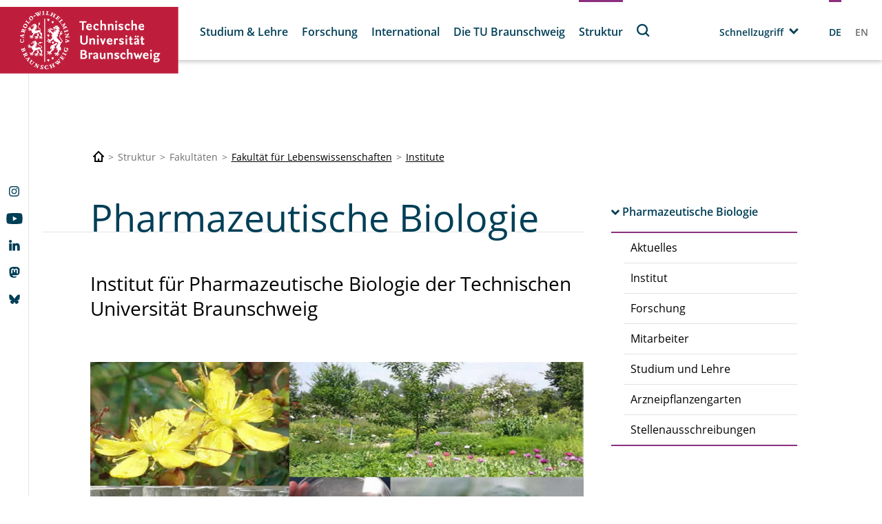

--- FILE ---
content_type: text/html; charset=utf-8
request_url: https://www.tu-braunschweig.de/pharmbiol/
body_size: 180156
content:
<!DOCTYPE html>
<html lang="de">
<head>

<meta charset="utf-8">
<!-- 
	Built with TYPO3 Higher Education Package

	This website is powered by TYPO3 - inspiring people to share!
	TYPO3 is a free open source Content Management Framework initially created by Kasper Skaarhoj and licensed under GNU/GPL.
	TYPO3 is copyright 1998-2026 of Kasper Skaarhoj. Extensions are copyright of their respective owners.
	Information and contribution at https://typo3.org/
-->



<title>Pharmazeutische Biologie</title>
<meta http-equiv="x-ua-compatible" content="IE=edge" />
<meta name="generator" content="TYPO3 CMS" />
<meta name="viewport" content="width=device-width, initial-scale=1, viewport-fit=cover" />
<meta name="robots" content="index,follow" />
<meta name="author" content="Technische Universität Braunschweig" />
<meta name="apple-mobile-web-app-capable" content="no" />
<meta property="og:title" content="Pharmazeutische Biologie" />


<link rel="stylesheet" href="/typo3temp/assets/compressed/merged-f5c3952ef0255afa576fc2782782e834-57302904bead66661b19445f0304f2b9.css?1751611774" media="all">



<script src="/typo3temp/assets/compressed/merged-785bd83ce148ad8e3076e0f5e16f9618-23c93bda7dc375cc8bf30caa4c3ae8cb.js?1748857395"></script>


<script>
/*<![CDATA[*/
/*TS_inlineJS*/
            function css_browser_selector(u){var ua=u.toLowerCase(),is=function(t){return ua.indexOf(t)>-1},g="gecko",w="webkit",s="safari",c="chrome",o="opera",m="mobile",v=0,r=window.devicePixelRatio?(window.devicePixelRatio+"").replace(".","_"):"1";var res=[!/opera|webtv/.test(ua)&&/msie\s(\d+)/.test(ua)&&(v=RegExp.$1*1)?"ie ie"+v+(v==6||v==7?" ie67 ie678 ie6789":v==8?" ie678 ie6789":v==9?" ie6789 ie9m":v>9?" ie9m":""):/edge\/(\d+)\.(\d+)/.test(ua)&&(v=[RegExp.$1,RegExp.$2])?"ie ie"+v[0]+" ie"+v[0]+"_"+v[1]+" ie9m edge":/trident\/\d+.*?;\s*rv:(\d+)\.(\d+)\)/.test(ua)&&(v=[RegExp.$1,RegExp.$2])?"ie ie"+v[0]+" ie"+v[0]+"_"+v[1]+" ie9m":/firefox\/(\d+)\.(\d+)/.test(ua)&&(re=RegExp)?g+" ff ff"+re.$1+" ff"+re.$1+"_"+re.$2:is("gecko/")?g:is(o)?"old"+o+(/version\/(\d+)/.test(ua)?" "+o+RegExp.$1:/opera(\s|\/)(\d+)/.test(ua)?" "+o+RegExp.$2:""):is("konqueror")?"konqueror":is("blackberry")?m+" blackberry":is(c)||is("crios")?w+" "+c:is("iron")?w+" iron":!is("cpu os")&&is("applewebkit/")?w+" "+s:is("mozilla/")?g:"",is("android")?m+" android":"",is("tablet")?"tablet":"",is("opr/")?o:"",is("yabrowser")?"yandex":"",is("j2me")?m+" j2me":is("ipad; u; cpu os")?m+" chrome android tablet":is("ipad;u;cpu os")?m+" chromedef android tablet":is("iphone")?m+" ios iphone":is("ipod")?m+" ios ipod":is("ipad")?m+" ios ipad tablet":is("mac")?"mac":is("darwin")?"mac":is("webtv")?"webtv":is("win")?"win"+(is("windows nt 6.0")?" vista":""):is("freebsd")?"freebsd":is("x11")||is("linux")?"linux":"",r!="1"?" retina ratio"+r:"","js portrait"].join(" ");if(window.jQuery&&!window.jQuery.browser){window.jQuery.browser=v?{msie:1,version:v}:{}}return res}(function(d,w){var _c=css_browser_selector(navigator.userAgent);var h=d.documentElement;h.className+=" "+_c;var _d=_c.replace(/^\s*|\s*$/g,"").split(/ +/);w.CSSBS=1;for(var i=0;i<_d.length;i++){w["CSSBS_"+_d[i]]=1}var _de=function(v){return d.documentElement[v]||d.body[v]};if(w.jQuery){(function($){var p="portrait",l="landscape";var m="smartnarrow",mw="smartwide",t="tabletnarrow",tw="tabletwide",ac=m+" "+mw+" "+t+" "+tw+" pc";var $h=$(h);var to=0,cw=0;function CSSSelectorUpdateSize(){if(to!=0)return;try{var _cw=_de("clientWidth"),_ch=_de("clientHeight");if(_cw>_ch){$h.removeClass(p).addClass(l)}else{$h.removeClass(l).addClass(p)}if(_cw==cw)return;cw=_cw}catch(e){}to=setTimeout(CSSSelectorUpdateSize_,100)}function CSSSelectorUpdateSize_(){try{$h.removeClass(ac);$h.addClass(cw<=360?m:cw<=640?mw:cw<=768?t:cw<=1024?tw:"pc")}catch(e){}to=0}if(w.CSSBS_ie){setInterval(CSSSelectorUpdateSize,1e3)}else{$(w).on("resize orientationchange",CSSSelectorUpdateSize).trigger("resize")}$(w).load(CSSSelectorUpdateSize)})(w.jQuery)}})(document,window);
/*! jQuery v3.6.4 | (c) OpenJS Foundation and other contributors | jquery.org/license */!function(e,t){"use strict";"object"==typeof module&&"object"==typeof module.exports?module.exports=e.document?t(e,!0):function(e){if(!e.document)throw new Error("jQuery requires a window with a document");return t(e)}:t(e)}("undefined"!=typeof window?window:this,function(C,e){"use strict";var t=[],r=Object.getPrototypeOf,s=t.slice,g=t.flat?function(e){return t.flat.call(e)}:function(e){return t.concat.apply([],e)},u=t.push,i=t.indexOf,n={},o=n.toString,y=n.hasOwnProperty,a=y.toString,l=a.call(Object),v={},m=function(e){return"function"==typeof e&&"number"!=typeof e.nodeType&&"function"!=typeof e.item},x=function(e){return null!=e&&e===e.window},E=C.document,c={type:!0,src:!0,nonce:!0,noModule:!0};function b(e,t,n){var r,i,o=(n=n||E).createElement("script");if(o.text=e,t)for(r in c)(i=t[r]||t.getAttribute&&t.getAttribute(r))&&o.setAttribute(r,i);n.head.appendChild(o).parentNode.removeChild(o)}function w(e){return null==e?e+"":"object"==typeof e||"function"==typeof e?n[o.call(e)]||"object":typeof e}var f="3.6.4",S=function(e,t){return new S.fn.init(e,t)};function p(e){var t=!!e&&"length"in e&&e.length,n=w(e);return!m(e)&&!x(e)&&("array"===n||0===t||"number"==typeof t&&0<t&&t-1 in e)}S.fn=S.prototype={jquery:f,constructor:S,length:0,toArray:function(){return s.call(this)},get:function(e){return null==e?s.call(this):e<0?this[e+this.length]:this[e]},pushStack:function(e){var t=S.merge(this.constructor(),e);return t.prevObject=this,t},each:function(e){return S.each(this,e)},map:function(n){return this.pushStack(S.map(this,function(e,t){return n.call(e,t,e)}))},slice:function(){return this.pushStack(s.apply(this,arguments))},first:function(){return this.eq(0)},last:function(){return this.eq(-1)},even:function(){return this.pushStack(S.grep(this,function(e,t){return(t+1)%2}))},odd:function(){return this.pushStack(S.grep(this,function(e,t){return t%2}))},eq:function(e){var t=this.length,n=+e+(e<0?t:0);return this.pushStack(0<=n&&n<t?[this[n]]:[])},end:function(){return this.prevObject||this.constructor()},push:u,sort:t.sort,splice:t.splice},S.extend=S.fn.extend=function(){var e,t,n,r,i,o,a=arguments[0]||{},s=1,u=arguments.length,l=!1;for("boolean"==typeof a&&(l=a,a=arguments[s]||{},s++),"object"==typeof a||m(a)||(a={}),s===u&&(a=this,s--);s<u;s++)if(null!=(e=arguments[s]))for(t in e)r=e[t],"__proto__"!==t&&a!==r&&(l&&r&&(S.isPlainObject(r)||(i=Array.isArray(r)))?(n=a[t],o=i&&!Array.isArray(n)?[]:i||S.isPlainObject(n)?n:{},i=!1,a[t]=S.extend(l,o,r)):void 0!==r&&(a[t]=r));return a},S.extend({expando:"jQuery"+(f+Math.random()).replace(/\D/g,""),isReady:!0,error:function(e){throw new Error(e)},noop:function(){},isPlainObject:function(e){var t,n;return!(!e||"[object Object]"!==o.call(e))&&(!(t=r(e))||"function"==typeof(n=y.call(t,"constructor")&&t.constructor)&&a.call(n)===l)},isEmptyObject:function(e){var t;for(t in e)return!1;return!0},globalEval:function(e,t,n){b(e,{nonce:t&&t.nonce},n)},each:function(e,t){var n,r=0;if(p(e)){for(n=e.length;r<n;r++)if(!1===t.call(e[r],r,e[r]))break}else for(r in e)if(!1===t.call(e[r],r,e[r]))break;return e},makeArray:function(e,t){var n=t||[];return null!=e&&(p(Object(e))?S.merge(n,"string"==typeof e?[e]:e):u.call(n,e)),n},inArray:function(e,t,n){return null==t?-1:i.call(t,e,n)},merge:function(e,t){for(var n=+t.length,r=0,i=e.length;r<n;r++)e[i++]=t[r];return e.length=i,e},grep:function(e,t,n){for(var r=[],i=0,o=e.length,a=!n;i<o;i++)!t(e[i],i)!==a&&r.push(e[i]);return r},map:function(e,t,n){var r,i,o=0,a=[];if(p(e))for(r=e.length;o<r;o++)null!=(i=t(e[o],o,n))&&a.push(i);else for(o in e)null!=(i=t(e[o],o,n))&&a.push(i);return g(a)},guid:1,support:v}),"function"==typeof Symbol&&(S.fn[Symbol.iterator]=t[Symbol.iterator]),S.each("Boolean Number String Function Array Date RegExp Object Error Symbol".split(" "),function(e,t){n["[object "+t+"]"]=t.toLowerCase()});var d=function(n){var e,d,b,o,i,h,f,g,w,u,l,T,C,a,E,y,s,c,v,S="sizzle"+1*new Date,p=n.document,k=0,r=0,m=ue(),x=ue(),A=ue(),N=ue(),j=function(e,t){return e===t&&(l=!0),0},D={}.hasOwnProperty,t=[],q=t.pop,L=t.push,H=t.push,O=t.slice,P=function(e,t){for(var n=0,r=e.length;n<r;n++)if(e[n]===t)return n;return-1},R="checked|selected|async|autofocus|autoplay|controls|defer|disabled|hidden|ismap|loop|multiple|open|readonly|required|scoped",M="[\\x20\\t\\r\\n\\f]",I="(?:\\\\[\\da-fA-F]{1,6}"+M+"?|\\\\[^\\r\\n\\f]|[\\w-]|[^\0-\\x7f])+",W="\\["+M+"*("+I+")(?:"+M+"*([*^$|!~]?=)"+M+"*(?:'((?:\\\\.|[^\\\\'])*)'|\"((?:\\\\.|[^\\\\\"])*)\"|("+I+"))|)"+M+"*\\]",F=":("+I+")(?:\\((('((?:\\\\.|[^\\\\'])*)'|\"((?:\\\\.|[^\\\\\"])*)\")|((?:\\\\.|[^\\\\()[\\]]|"+W+")*)|.*)\\)|)",$=new RegExp(M+"+","g"),B=new RegExp("^"+M+"+|((?:^|[^\\\\])(?:\\\\.)*)"+M+"+$","g"),_=new RegExp("^"+M+"*,"+M+"*"),z=new RegExp("^"+M+"*([>+~]|"+M+")"+M+"*"),U=new RegExp(M+"|>"),X=new RegExp(F),V=new RegExp("^"+I+"$"),G={ID:new RegExp("^#("+I+")"),CLASS:new RegExp("^\\.("+I+")"),TAG:new RegExp("^("+I+"|[*])"),ATTR:new RegExp("^"+W),PSEUDO:new RegExp("^"+F),CHILD:new RegExp("^:(only|first|last|nth|nth-last)-(child|of-type)(?:\\("+M+"*(even|odd|(([+-]|)(\\d*)n|)"+M+"*(?:([+-]|)"+M+"*(\\d+)|))"+M+"*\\)|)","i"),bool:new RegExp("^(?:"+R+")$","i"),needsContext:new RegExp("^"+M+"*[>+~]|:(even|odd|eq|gt|lt|nth|first|last)(?:\\("+M+"*((?:-\\d)?\\d*)"+M+"*\\)|)(?=[^-]|$)","i")},Y=/HTML$/i,Q=/^(?:input|select|textarea|button)$/i,J=/^h\d$/i,K=/^[^{]+\{\s*\[native \w/,Z=/^(?:#([\w-]+)|(\w+)|\.([\w-]+))$/,ee=/[+~]/,te=new RegExp("\\\\[\\da-fA-F]{1,6}"+M+"?|\\\\([^\\r\\n\\f])","g"),ne=function(e,t){var n="0x"+e.slice(1)-65536;return t||(n<0?String.fromCharCode(n+65536):String.fromCharCode(n>>10|55296,1023&n|56320))},re=/([\0-\x1f\x7f]|^-?\d)|^-$|[^\0-\x1f\x7f-\uFFFF\w-]/g,ie=function(e,t){return t?"\0"===e?"\ufffd":e.slice(0,-1)+"\\"+e.charCodeAt(e.length-1).toString(16)+" ":"\\"+e},oe=function(){T()},ae=be(function(e){return!0===e.disabled&&"fieldset"===e.nodeName.toLowerCase()},{dir:"parentNode",next:"legend"});try{H.apply(t=O.call(p.childNodes),p.childNodes),t[p.childNodes.length].nodeType}catch(e){H={apply:t.length?function(e,t){L.apply(e,O.call(t))}:function(e,t){var n=e.length,r=0;while(e[n++]=t[r++]);e.length=n-1}}}function se(t,e,n,r){var i,o,a,s,u,l,c,f=e&&e.ownerDocument,p=e?e.nodeType:9;if(n=n||[],"string"!=typeof t||!t||1!==p&&9!==p&&11!==p)return n;if(!r&&(T(e),e=e||C,E)){if(11!==p&&(u=Z.exec(t)))if(i=u[1]){if(9===p){if(!(a=e.getElementById(i)))return n;if(a.id===i)return n.push(a),n}else if(f&&(a=f.getElementById(i))&&v(e,a)&&a.id===i)return n.push(a),n}else{if(u[2])return H.apply(n,e.getElementsByTagName(t)),n;if((i=u[3])&&d.getElementsByClassName&&e.getElementsByClassName)return H.apply(n,e.getElementsByClassName(i)),n}if(d.qsa&&!N[t+" "]&&(!y||!y.test(t))&&(1!==p||"object"!==e.nodeName.toLowerCase())){if(c=t,f=e,1===p&&(U.test(t)||z.test(t))){(f=ee.test(t)&&ve(e.parentNode)||e)===e&&d.scope||((s=e.getAttribute("id"))?s=s.replace(re,ie):e.setAttribute("id",s=S)),o=(l=h(t)).length;while(o--)l[o]=(s?"#"+s:":scope")+" "+xe(l[o]);c=l.join(",")}try{return H.apply(n,f.querySelectorAll(c)),n}catch(e){N(t,!0)}finally{s===S&&e.removeAttribute("id")}}}return g(t.replace(B,"$1"),e,n,r)}function ue(){var r=[];return function e(t,n){return r.push(t+" ")>b.cacheLength&&delete e[r.shift()],e[t+" "]=n}}function le(e){return e[S]=!0,e}function ce(e){var t=C.createElement("fieldset");try{return!!e(t)}catch(e){return!1}finally{t.parentNode&&t.parentNode.removeChild(t),t=null}}function fe(e,t){var n=e.split("|"),r=n.length;while(r--)b.attrHandle[n[r]]=t}function pe(e,t){var n=t&&e,r=n&&1===e.nodeType&&1===t.nodeType&&e.sourceIndex-t.sourceIndex;if(r)return r;if(n)while(n=n.nextSibling)if(n===t)return-1;return e?1:-1}function de(t){return function(e){return"input"===e.nodeName.toLowerCase()&&e.type===t}}function he(n){return function(e){var t=e.nodeName.toLowerCase();return("input"===t||"button"===t)&&e.type===n}}function ge(t){return function(e){return"form"in e?e.parentNode&&!1===e.disabled?"label"in e?"label"in e.parentNode?e.parentNode.disabled===t:e.disabled===t:e.isDisabled===t||e.isDisabled!==!t&&ae(e)===t:e.disabled===t:"label"in e&&e.disabled===t}}function ye(a){return le(function(o){return o=+o,le(function(e,t){var n,r=a([],e.length,o),i=r.length;while(i--)e[n=r[i]]&&(e[n]=!(t[n]=e[n]))})})}function ve(e){return e&&"undefined"!=typeof e.getElementsByTagName&&e}for(e in d=se.support={},i=se.isXML=function(e){var t=e&&e.namespaceURI,n=e&&(e.ownerDocument||e).documentElement;return!Y.test(t||n&&n.nodeName||"HTML")},T=se.setDocument=function(e){var t,n,r=e?e.ownerDocument||e:p;return r!=C&&9===r.nodeType&&r.documentElement&&(a=(C=r).documentElement,E=!i(C),p!=C&&(n=C.defaultView)&&n.top!==n&&(n.addEventListener?n.addEventListener("unload",oe,!1):n.attachEvent&&n.attachEvent("onunload",oe)),d.scope=ce(function(e){return a.appendChild(e).appendChild(C.createElement("div")),"undefined"!=typeof e.querySelectorAll&&!e.querySelectorAll(":scope fieldset div").length}),d.cssHas=ce(function(){try{return C.querySelector(":has(*,:jqfake)"),!1}catch(e){return!0}}),d.attributes=ce(function(e){return e.className="i",!e.getAttribute("className")}),d.getElementsByTagName=ce(function(e){return e.appendChild(C.createComment("")),!e.getElementsByTagName("*").length}),d.getElementsByClassName=K.test(C.getElementsByClassName),d.getById=ce(function(e){return a.appendChild(e).id=S,!C.getElementsByName||!C.getElementsByName(S).length}),d.getById?(b.filter.ID=function(e){var t=e.replace(te,ne);return function(e){return e.getAttribute("id")===t}},b.find.ID=function(e,t){if("undefined"!=typeof t.getElementById&&E){var n=t.getElementById(e);return n?[n]:[]}}):(b.filter.ID=function(e){var n=e.replace(te,ne);return function(e){var t="undefined"!=typeof e.getAttributeNode&&e.getAttributeNode("id");return t&&t.value===n}},b.find.ID=function(e,t){if("undefined"!=typeof t.getElementById&&E){var n,r,i,o=t.getElementById(e);if(o){if((n=o.getAttributeNode("id"))&&n.value===e)return[o];i=t.getElementsByName(e),r=0;while(o=i[r++])if((n=o.getAttributeNode("id"))&&n.value===e)return[o]}return[]}}),b.find.TAG=d.getElementsByTagName?function(e,t){return"undefined"!=typeof t.getElementsByTagName?t.getElementsByTagName(e):d.qsa?t.querySelectorAll(e):void 0}:function(e,t){var n,r=[],i=0,o=t.getElementsByTagName(e);if("*"===e){while(n=o[i++])1===n.nodeType&&r.push(n);return r}return o},b.find.CLASS=d.getElementsByClassName&&function(e,t){if("undefined"!=typeof t.getElementsByClassName&&E)return t.getElementsByClassName(e)},s=[],y=[],(d.qsa=K.test(C.querySelectorAll))&&(ce(function(e){var t;a.appendChild(e).innerHTML="<a id='"+S+"'></a><select id='"+S+"-\r\\' msallowcapture=''><option selected=''></option></select>",e.querySelectorAll("[msallowcapture^='']").length&&y.push("[*^$]="+M+"*(?:''|\"\")"),e.querySelectorAll("[selected]").length||y.push("\\["+M+"*(?:value|"+R+")"),e.querySelectorAll("[id~="+S+"-]").length||y.push("~="),(t=C.createElement("input")).setAttribute("name",""),e.appendChild(t),e.querySelectorAll("[name='']").length||y.push("\\["+M+"*name"+M+"*="+M+"*(?:''|\"\")"),e.querySelectorAll(":checked").length||y.push(":checked"),e.querySelectorAll("a#"+S+"+*").length||y.push(".#.+[+~]"),e.querySelectorAll("\\\f"),y.push("[\\r\\n\\f]")}),ce(function(e){e.innerHTML="<a href='' disabled='disabled'></a><select disabled='disabled'><option/></select>";var t=C.createElement("input");t.setAttribute("type","hidden"),e.appendChild(t).setAttribute("name","D"),e.querySelectorAll("[name=d]").length&&y.push("name"+M+"*[*^$|!~]?="),2!==e.querySelectorAll(":enabled").length&&y.push(":enabled",":disabled"),a.appendChild(e).disabled=!0,2!==e.querySelectorAll(":disabled").length&&y.push(":enabled",":disabled"),e.querySelectorAll("*,:x"),y.push(",.*:")})),(d.matchesSelector=K.test(c=a.matches||a.webkitMatchesSelector||a.mozMatchesSelector||a.oMatchesSelector||a.msMatchesSelector))&&ce(function(e){d.disconnectedMatch=c.call(e,"*"),c.call(e,"[s!='']:x"),s.push("!=",F)}),d.cssHas||y.push(":has"),y=y.length&&new RegExp(y.join("|")),s=s.length&&new RegExp(s.join("|")),t=K.test(a.compareDocumentPosition),v=t||K.test(a.contains)?function(e,t){var n=9===e.nodeType&&e.documentElement||e,r=t&&t.parentNode;return e===r||!(!r||1!==r.nodeType||!(n.contains?n.contains(r):e.compareDocumentPosition&&16&e.compareDocumentPosition(r)))}:function(e,t){if(t)while(t=t.parentNode)if(t===e)return!0;return!1},j=t?function(e,t){if(e===t)return l=!0,0;var n=!e.compareDocumentPosition-!t.compareDocumentPosition;return n||(1&(n=(e.ownerDocument||e)==(t.ownerDocument||t)?e.compareDocumentPosition(t):1)||!d.sortDetached&&t.compareDocumentPosition(e)===n?e==C||e.ownerDocument==p&&v(p,e)?-1:t==C||t.ownerDocument==p&&v(p,t)?1:u?P(u,e)-P(u,t):0:4&n?-1:1)}:function(e,t){if(e===t)return l=!0,0;var n,r=0,i=e.parentNode,o=t.parentNode,a=[e],s=[t];if(!i||!o)return e==C?-1:t==C?1:i?-1:o?1:u?P(u,e)-P(u,t):0;if(i===o)return pe(e,t);n=e;while(n=n.parentNode)a.unshift(n);n=t;while(n=n.parentNode)s.unshift(n);while(a[r]===s[r])r++;return r?pe(a[r],s[r]):a[r]==p?-1:s[r]==p?1:0}),C},se.matches=function(e,t){return se(e,null,null,t)},se.matchesSelector=function(e,t){if(T(e),d.matchesSelector&&E&&!N[t+" "]&&(!s||!s.test(t))&&(!y||!y.test(t)))try{var n=c.call(e,t);if(n||d.disconnectedMatch||e.document&&11!==e.document.nodeType)return n}catch(e){N(t,!0)}return 0<se(t,C,null,[e]).length},se.contains=function(e,t){return(e.ownerDocument||e)!=C&&T(e),v(e,t)},se.attr=function(e,t){(e.ownerDocument||e)!=C&&T(e);var n=b.attrHandle[t.toLowerCase()],r=n&&D.call(b.attrHandle,t.toLowerCase())?n(e,t,!E):void 0;return void 0!==r?r:d.attributes||!E?e.getAttribute(t):(r=e.getAttributeNode(t))&&r.specified?r.value:null},se.escape=function(e){return(e+"").replace(re,ie)},se.error=function(e){throw new Error("Syntax error, unrecognized expression: "+e)},se.uniqueSort=function(e){var t,n=[],r=0,i=0;if(l=!d.detectDuplicates,u=!d.sortStable&&e.slice(0),e.sort(j),l){while(t=e[i++])t===e[i]&&(r=n.push(i));while(r--)e.splice(n[r],1)}return u=null,e},o=se.getText=function(e){var t,n="",r=0,i=e.nodeType;if(i){if(1===i||9===i||11===i){if("string"==typeof e.textContent)return e.textContent;for(e=e.firstChild;e;e=e.nextSibling)n+=o(e)}else if(3===i||4===i)return e.nodeValue}else while(t=e[r++])n+=o(t);return n},(b=se.selectors={cacheLength:50,createPseudo:le,match:G,attrHandle:{},find:{},relative:{">":{dir:"parentNode",first:!0}," ":{dir:"parentNode"},"+":{dir:"previousSibling",first:!0},"~":{dir:"previousSibling"}},preFilter:{ATTR:function(e){return e[1]=e[1].replace(te,ne),e[3]=(e[3]||e[4]||e[5]||"").replace(te,ne),"~="===e[2]&&(e[3]=" "+e[3]+" "),e.slice(0,4)},CHILD:function(e){return e[1]=e[1].toLowerCase(),"nth"===e[1].slice(0,3)?(e[3]||se.error(e[0]),e[4]=+(e[4]?e[5]+(e[6]||1):2*("even"===e[3]||"odd"===e[3])),e[5]=+(e[7]+e[8]||"odd"===e[3])):e[3]&&se.error(e[0]),e},PSEUDO:function(e){var t,n=!e[6]&&e[2];return G.CHILD.test(e[0])?null:(e[3]?e[2]=e[4]||e[5]||"":n&&X.test(n)&&(t=h(n,!0))&&(t=n.indexOf(")",n.length-t)-n.length)&&(e[0]=e[0].slice(0,t),e[2]=n.slice(0,t)),e.slice(0,3))}},filter:{TAG:function(e){var t=e.replace(te,ne).toLowerCase();return"*"===e?function(){return!0}:function(e){return e.nodeName&&e.nodeName.toLowerCase()===t}},CLASS:function(e){var t=m[e+" "];return t||(t=new RegExp("(^|"+M+")"+e+"("+M+"|$)"))&&m(e,function(e){return t.test("string"==typeof e.className&&e.className||"undefined"!=typeof e.getAttribute&&e.getAttribute("class")||"")})},ATTR:function(n,r,i){return function(e){var t=se.attr(e,n);return null==t?"!="===r:!r||(t+="","="===r?t===i:"!="===r?t!==i:"^="===r?i&&0===t.indexOf(i):"*="===r?i&&-1<t.indexOf(i):"$="===r?i&&t.slice(-i.length)===i:"~="===r?-1<(" "+t.replace($," ")+" ").indexOf(i):"|="===r&&(t===i||t.slice(0,i.length+1)===i+"-"))}},CHILD:function(h,e,t,g,y){var v="nth"!==h.slice(0,3),m="last"!==h.slice(-4),x="of-type"===e;return 1===g&&0===y?function(e){return!!e.parentNode}:function(e,t,n){var r,i,o,a,s,u,l=v!==m?"nextSibling":"previousSibling",c=e.parentNode,f=x&&e.nodeName.toLowerCase(),p=!n&&!x,d=!1;if(c){if(v){while(l){a=e;while(a=a[l])if(x?a.nodeName.toLowerCase()===f:1===a.nodeType)return!1;u=l="only"===h&&!u&&"nextSibling"}return!0}if(u=[m?c.firstChild:c.lastChild],m&&p){d=(s=(r=(i=(o=(a=c)[S]||(a[S]={}))[a.uniqueID]||(o[a.uniqueID]={}))[h]||[])[0]===k&&r[1])&&r[2],a=s&&c.childNodes[s];while(a=++s&&a&&a[l]||(d=s=0)||u.pop())if(1===a.nodeType&&++d&&a===e){i[h]=[k,s,d];break}}else if(p&&(d=s=(r=(i=(o=(a=e)[S]||(a[S]={}))[a.uniqueID]||(o[a.uniqueID]={}))[h]||[])[0]===k&&r[1]),!1===d)while(a=++s&&a&&a[l]||(d=s=0)||u.pop())if((x?a.nodeName.toLowerCase()===f:1===a.nodeType)&&++d&&(p&&((i=(o=a[S]||(a[S]={}))[a.uniqueID]||(o[a.uniqueID]={}))[h]=[k,d]),a===e))break;return(d-=y)===g||d%g==0&&0<=d/g}}},PSEUDO:function(e,o){var t,a=b.pseudos[e]||b.setFilters[e.toLowerCase()]||se.error("unsupported pseudo: "+e);return a[S]?a(o):1<a.length?(t=[e,e,"",o],b.setFilters.hasOwnProperty(e.toLowerCase())?le(function(e,t){var n,r=a(e,o),i=r.length;while(i--)e[n=P(e,r[i])]=!(t[n]=r[i])}):function(e){return a(e,0,t)}):a}},pseudos:{not:le(function(e){var r=[],i=[],s=f(e.replace(B,"$1"));return s[S]?le(function(e,t,n,r){var i,o=s(e,null,r,[]),a=e.length;while(a--)(i=o[a])&&(e[a]=!(t[a]=i))}):function(e,t,n){return r[0]=e,s(r,null,n,i),r[0]=null,!i.pop()}}),has:le(function(t){return function(e){return 0<se(t,e).length}}),contains:le(function(t){return t=t.replace(te,ne),function(e){return-1<(e.textContent||o(e)).indexOf(t)}}),lang:le(function(n){return V.test(n||"")||se.error("unsupported lang: "+n),n=n.replace(te,ne).toLowerCase(),function(e){var t;do{if(t=E?e.lang:e.getAttribute("xml:lang")||e.getAttribute("lang"))return(t=t.toLowerCase())===n||0===t.indexOf(n+"-")}while((e=e.parentNode)&&1===e.nodeType);return!1}}),target:function(e){var t=n.location&&n.location.hash;return t&&t.slice(1)===e.id},root:function(e){return e===a},focus:function(e){return e===C.activeElement&&(!C.hasFocus||C.hasFocus())&&!!(e.type||e.href||~e.tabIndex)},enabled:ge(!1),disabled:ge(!0),checked:function(e){var t=e.nodeName.toLowerCase();return"input"===t&&!!e.checked||"option"===t&&!!e.selected},selected:function(e){return e.parentNode&&e.parentNode.selectedIndex,!0===e.selected},empty:function(e){for(e=e.firstChild;e;e=e.nextSibling)if(e.nodeType<6)return!1;return!0},parent:function(e){return!b.pseudos.empty(e)},header:function(e){return J.test(e.nodeName)},input:function(e){return Q.test(e.nodeName)},button:function(e){var t=e.nodeName.toLowerCase();return"input"===t&&"button"===e.type||"button"===t},text:function(e){var t;return"input"===e.nodeName.toLowerCase()&&"text"===e.type&&(null==(t=e.getAttribute("type"))||"text"===t.toLowerCase())},first:ye(function(){return[0]}),last:ye(function(e,t){return[t-1]}),eq:ye(function(e,t,n){return[n<0?n+t:n]}),even:ye(function(e,t){for(var n=0;n<t;n+=2)e.push(n);return e}),odd:ye(function(e,t){for(var n=1;n<t;n+=2)e.push(n);return e}),lt:ye(function(e,t,n){for(var r=n<0?n+t:t<n?t:n;0<=--r;)e.push(r);return e}),gt:ye(function(e,t,n){for(var r=n<0?n+t:n;++r<t;)e.push(r);return e})}}).pseudos.nth=b.pseudos.eq,{radio:!0,checkbox:!0,file:!0,password:!0,image:!0})b.pseudos[e]=de(e);for(e in{submit:!0,reset:!0})b.pseudos[e]=he(e);function me(){}function xe(e){for(var t=0,n=e.length,r="";t<n;t++)r+=e[t].value;return r}function be(s,e,t){var u=e.dir,l=e.next,c=l||u,f=t&&"parentNode"===c,p=r++;return e.first?function(e,t,n){while(e=e[u])if(1===e.nodeType||f)return s(e,t,n);return!1}:function(e,t,n){var r,i,o,a=[k,p];if(n){while(e=e[u])if((1===e.nodeType||f)&&s(e,t,n))return!0}else while(e=e[u])if(1===e.nodeType||f)if(i=(o=e[S]||(e[S]={}))[e.uniqueID]||(o[e.uniqueID]={}),l&&l===e.nodeName.toLowerCase())e=e[u]||e;else{if((r=i[c])&&r[0]===k&&r[1]===p)return a[2]=r[2];if((i[c]=a)[2]=s(e,t,n))return!0}return!1}}function we(i){return 1<i.length?function(e,t,n){var r=i.length;while(r--)if(!i[r](e,t,n))return!1;return!0}:i[0]}function Te(e,t,n,r,i){for(var o,a=[],s=0,u=e.length,l=null!=t;s<u;s++)(o=e[s])&&(n&&!n(o,r,i)||(a.push(o),l&&t.push(s)));return a}function Ce(d,h,g,y,v,e){return y&&!y[S]&&(y=Ce(y)),v&&!v[S]&&(v=Ce(v,e)),le(function(e,t,n,r){var i,o,a,s=[],u=[],l=t.length,c=e||function(e,t,n){for(var r=0,i=t.length;r<i;r++)se(e,t[r],n);return n}(h||"*",n.nodeType?[n]:n,[]),f=!d||!e&&h?c:Te(c,s,d,n,r),p=g?v||(e?d:l||y)?[]:t:f;if(g&&g(f,p,n,r),y){i=Te(p,u),y(i,[],n,r),o=i.length;while(o--)(a=i[o])&&(p[u[o]]=!(f[u[o]]=a))}if(e){if(v||d){if(v){i=[],o=p.length;while(o--)(a=p[o])&&i.push(f[o]=a);v(null,p=[],i,r)}o=p.length;while(o--)(a=p[o])&&-1<(i=v?P(e,a):s[o])&&(e[i]=!(t[i]=a))}}else p=Te(p===t?p.splice(l,p.length):p),v?v(null,t,p,r):H.apply(t,p)})}function Ee(e){for(var i,t,n,r=e.length,o=b.relative[e[0].type],a=o||b.relative[" "],s=o?1:0,u=be(function(e){return e===i},a,!0),l=be(function(e){return-1<P(i,e)},a,!0),c=[function(e,t,n){var r=!o&&(n||t!==w)||((i=t).nodeType?u(e,t,n):l(e,t,n));return i=null,r}];s<r;s++)if(t=b.relative[e[s].type])c=[be(we(c),t)];else{if((t=b.filter[e[s].type].apply(null,e[s].matches))[S]){for(n=++s;n<r;n++)if(b.relative[e[n].type])break;return Ce(1<s&&we(c),1<s&&xe(e.slice(0,s-1).concat({value:" "===e[s-2].type?"*":""})).replace(B,"$1"),t,s<n&&Ee(e.slice(s,n)),n<r&&Ee(e=e.slice(n)),n<r&&xe(e))}c.push(t)}return we(c)}return me.prototype=b.filters=b.pseudos,b.setFilters=new me,h=se.tokenize=function(e,t){var n,r,i,o,a,s,u,l=x[e+" "];if(l)return t?0:l.slice(0);a=e,s=[],u=b.preFilter;while(a){for(o in n&&!(r=_.exec(a))||(r&&(a=a.slice(r[0].length)||a),s.push(i=[])),n=!1,(r=z.exec(a))&&(n=r.shift(),i.push({value:n,type:r[0].replace(B," ")}),a=a.slice(n.length)),b.filter)!(r=G[o].exec(a))||u[o]&&!(r=u[o](r))||(n=r.shift(),i.push({value:n,type:o,matches:r}),a=a.slice(n.length));if(!n)break}return t?a.length:a?se.error(e):x(e,s).slice(0)},f=se.compile=function(e,t){var n,y,v,m,x,r,i=[],o=[],a=A[e+" "];if(!a){t||(t=h(e)),n=t.length;while(n--)(a=Ee(t[n]))[S]?i.push(a):o.push(a);(a=A(e,(y=o,m=0<(v=i).length,x=0<y.length,r=function(e,t,n,r,i){var o,a,s,u=0,l="0",c=e&&[],f=[],p=w,d=e||x&&b.find.TAG("*",i),h=k+=null==p?1:Math.random()||.1,g=d.length;for(i&&(w=t==C||t||i);l!==g&&null!=(o=d[l]);l++){if(x&&o){a=0,t||o.ownerDocument==C||(T(o),n=!E);while(s=y[a++])if(s(o,t||C,n)){r.push(o);break}i&&(k=h)}m&&((o=!s&&o)&&u--,e&&c.push(o))}if(u+=l,m&&l!==u){a=0;while(s=v[a++])s(c,f,t,n);if(e){if(0<u)while(l--)c[l]||f[l]||(f[l]=q.call(r));f=Te(f)}H.apply(r,f),i&&!e&&0<f.length&&1<u+v.length&&se.uniqueSort(r)}return i&&(k=h,w=p),c},m?le(r):r))).selector=e}return a},g=se.select=function(e,t,n,r){var i,o,a,s,u,l="function"==typeof e&&e,c=!r&&h(e=l.selector||e);if(n=n||[],1===c.length){if(2<(o=c[0]=c[0].slice(0)).length&&"ID"===(a=o[0]).type&&9===t.nodeType&&E&&b.relative[o[1].type]){if(!(t=(b.find.ID(a.matches[0].replace(te,ne),t)||[])[0]))return n;l&&(t=t.parentNode),e=e.slice(o.shift().value.length)}i=G.needsContext.test(e)?0:o.length;while(i--){if(a=o[i],b.relative[s=a.type])break;if((u=b.find[s])&&(r=u(a.matches[0].replace(te,ne),ee.test(o[0].type)&&ve(t.parentNode)||t))){if(o.splice(i,1),!(e=r.length&&xe(o)))return H.apply(n,r),n;break}}}return(l||f(e,c))(r,t,!E,n,!t||ee.test(e)&&ve(t.parentNode)||t),n},d.sortStable=S.split("").sort(j).join("")===S,d.detectDuplicates=!!l,T(),d.sortDetached=ce(function(e){return 1&e.compareDocumentPosition(C.createElement("fieldset"))}),ce(function(e){return e.innerHTML="<a href='#'></a>","#"===e.firstChild.getAttribute("href")})||fe("type|href|height|width",function(e,t,n){if(!n)return e.getAttribute(t,"type"===t.toLowerCase()?1:2)}),d.attributes&&ce(function(e){return e.innerHTML="<input/>",e.firstChild.setAttribute("value",""),""===e.firstChild.getAttribute("value")})||fe("value",function(e,t,n){if(!n&&"input"===e.nodeName.toLowerCase())return e.defaultValue}),ce(function(e){return null==e.getAttribute("disabled")})||fe(R,function(e,t,n){var r;if(!n)return!0===e[t]?t.toLowerCase():(r=e.getAttributeNode(t))&&r.specified?r.value:null}),se}(C);S.find=d,S.expr=d.selectors,S.expr[":"]=S.expr.pseudos,S.uniqueSort=S.unique=d.uniqueSort,S.text=d.getText,S.isXMLDoc=d.isXML,S.contains=d.contains,S.escapeSelector=d.escape;var h=function(e,t,n){var r=[],i=void 0!==n;while((e=e[t])&&9!==e.nodeType)if(1===e.nodeType){if(i&&S(e).is(n))break;r.push(e)}return r},T=function(e,t){for(var n=[];e;e=e.nextSibling)1===e.nodeType&&e!==t&&n.push(e);return n},k=S.expr.match.needsContext;function A(e,t){return e.nodeName&&e.nodeName.toLowerCase()===t.toLowerCase()}var N=/^<([a-z][^\/\0>:\x20\t\r\n\f]*)[\x20\t\r\n\f]*\/?>(?:<\/\1>|)$/i;function j(e,n,r){return m(n)?S.grep(e,function(e,t){return!!n.call(e,t,e)!==r}):n.nodeType?S.grep(e,function(e){return e===n!==r}):"string"!=typeof n?S.grep(e,function(e){return-1<i.call(n,e)!==r}):S.filter(n,e,r)}S.filter=function(e,t,n){var r=t[0];return n&&(e=":not("+e+")"),1===t.length&&1===r.nodeType?S.find.matchesSelector(r,e)?[r]:[]:S.find.matches(e,S.grep(t,function(e){return 1===e.nodeType}))},S.fn.extend({find:function(e){var t,n,r=this.length,i=this;if("string"!=typeof e)return this.pushStack(S(e).filter(function(){for(t=0;t<r;t++)if(S.contains(i[t],this))return!0}));for(n=this.pushStack([]),t=0;t<r;t++)S.find(e,i[t],n);return 1<r?S.uniqueSort(n):n},filter:function(e){return this.pushStack(j(this,e||[],!1))},not:function(e){return this.pushStack(j(this,e||[],!0))},is:function(e){return!!j(this,"string"==typeof e&&k.test(e)?S(e):e||[],!1).length}});var D,q=/^(?:\s*(<[\w\W]+>)[^>]*|#([\w-]+))$/;(S.fn.init=function(e,t,n){var r,i;if(!e)return this;if(n=n||D,"string"==typeof e){if(!(r="<"===e[0]&&">"===e[e.length-1]&&3<=e.length?[null,e,null]:q.exec(e))||!r[1]&&t)return!t||t.jquery?(t||n).find(e):this.constructor(t).find(e);if(r[1]){if(t=t instanceof S?t[0]:t,S.merge(this,S.parseHTML(r[1],t&&t.nodeType?t.ownerDocument||t:E,!0)),N.test(r[1])&&S.isPlainObject(t))for(r in t)m(this[r])?this[r](t[r]):this.attr(r,t[r]);return this}return(i=E.getElementById(r[2]))&&(this[0]=i,this.length=1),this}return e.nodeType?(this[0]=e,this.length=1,this):m(e)?void 0!==n.ready?n.ready(e):e(S):S.makeArray(e,this)}).prototype=S.fn,D=S(E);var L=/^(?:parents|prev(?:Until|All))/,H={children:!0,contents:!0,next:!0,prev:!0};function O(e,t){while((e=e[t])&&1!==e.nodeType);return e}S.fn.extend({has:function(e){var t=S(e,this),n=t.length;return this.filter(function(){for(var e=0;e<n;e++)if(S.contains(this,t[e]))return!0})},closest:function(e,t){var n,r=0,i=this.length,o=[],a="string"!=typeof e&&S(e);if(!k.test(e))for(;r<i;r++)for(n=this[r];n&&n!==t;n=n.parentNode)if(n.nodeType<11&&(a?-1<a.index(n):1===n.nodeType&&S.find.matchesSelector(n,e))){o.push(n);break}return this.pushStack(1<o.length?S.uniqueSort(o):o)},index:function(e){return e?"string"==typeof e?i.call(S(e),this[0]):i.call(this,e.jquery?e[0]:e):this[0]&&this[0].parentNode?this.first().prevAll().length:-1},add:function(e,t){return this.pushStack(S.uniqueSort(S.merge(this.get(),S(e,t))))},addBack:function(e){return this.add(null==e?this.prevObject:this.prevObject.filter(e))}}),S.each({parent:function(e){var t=e.parentNode;return t&&11!==t.nodeType?t:null},parents:function(e){return h(e,"parentNode")},parentsUntil:function(e,t,n){return h(e,"parentNode",n)},next:function(e){return O(e,"nextSibling")},prev:function(e){return O(e,"previousSibling")},nextAll:function(e){return h(e,"nextSibling")},prevAll:function(e){return h(e,"previousSibling")},nextUntil:function(e,t,n){return h(e,"nextSibling",n)},prevUntil:function(e,t,n){return h(e,"previousSibling",n)},siblings:function(e){return T((e.parentNode||{}).firstChild,e)},children:function(e){return T(e.firstChild)},contents:function(e){return null!=e.contentDocument&&r(e.contentDocument)?e.contentDocument:(A(e,"template")&&(e=e.content||e),S.merge([],e.childNodes))}},function(r,i){S.fn[r]=function(e,t){var n=S.map(this,i,e);return"Until"!==r.slice(-5)&&(t=e),t&&"string"==typeof t&&(n=S.filter(t,n)),1<this.length&&(H[r]||S.uniqueSort(n),L.test(r)&&n.reverse()),this.pushStack(n)}});var P=/[^\x20\t\r\n\f]+/g;function R(e){return e}function M(e){throw e}function I(e,t,n,r){var i;try{e&&m(i=e.promise)?i.call(e).done(t).fail(n):e&&m(i=e.then)?i.call(e,t,n):t.apply(void 0,[e].slice(r))}catch(e){n.apply(void 0,[e])}}S.Callbacks=function(r){var e,n;r="string"==typeof r?(e=r,n={},S.each(e.match(P)||[],function(e,t){n[t]=!0}),n):S.extend({},r);var i,t,o,a,s=[],u=[],l=-1,c=function(){for(a=a||r.once,o=i=!0;u.length;l=-1){t=u.shift();while(++l<s.length)!1===s[l].apply(t[0],t[1])&&r.stopOnFalse&&(l=s.length,t=!1)}r.memory||(t=!1),i=!1,a&&(s=t?[]:"")},f={add:function(){return s&&(t&&!i&&(l=s.length-1,u.push(t)),function n(e){S.each(e,function(e,t){m(t)?r.unique&&f.has(t)||s.push(t):t&&t.length&&"string"!==w(t)&&n(t)})}(arguments),t&&!i&&c()),this},remove:function(){return S.each(arguments,function(e,t){var n;while(-1<(n=S.inArray(t,s,n)))s.splice(n,1),n<=l&&l--}),this},has:function(e){return e?-1<S.inArray(e,s):0<s.length},empty:function(){return s&&(s=[]),this},disable:function(){return a=u=[],s=t="",this},disabled:function(){return!s},lock:function(){return a=u=[],t||i||(s=t=""),this},locked:function(){return!!a},fireWith:function(e,t){return a||(t=[e,(t=t||[]).slice?t.slice():t],u.push(t),i||c()),this},fire:function(){return f.fireWith(this,arguments),this},fired:function(){return!!o}};return f},S.extend({Deferred:function(e){var o=[["notify","progress",S.Callbacks("memory"),S.Callbacks("memory"),2],["resolve","done",S.Callbacks("once memory"),S.Callbacks("once memory"),0,"resolved"],["reject","fail",S.Callbacks("once memory"),S.Callbacks("once memory"),1,"rejected"]],i="pending",a={state:function(){return i},always:function(){return s.done(arguments).fail(arguments),this},"catch":function(e){return a.then(null,e)},pipe:function(){var i=arguments;return S.Deferred(function(r){S.each(o,function(e,t){var n=m(i[t[4]])&&i[t[4]];s[t[1]](function(){var e=n&&n.apply(this,arguments);e&&m(e.promise)?e.promise().progress(r.notify).done(r.resolve).fail(r.reject):r[t[0]+"With"](this,n?[e]:arguments)})}),i=null}).promise()},then:function(t,n,r){var u=0;function l(i,o,a,s){return function(){var n=this,r=arguments,e=function(){var e,t;if(!(i<u)){if((e=a.apply(n,r))===o.promise())throw new TypeError("Thenable self-resolution");t=e&&("object"==typeof e||"function"==typeof e)&&e.then,m(t)?s?t.call(e,l(u,o,R,s),l(u,o,M,s)):(u++,t.call(e,l(u,o,R,s),l(u,o,M,s),l(u,o,R,o.notifyWith))):(a!==R&&(n=void 0,r=[e]),(s||o.resolveWith)(n,r))}},t=s?e:function(){try{e()}catch(e){S.Deferred.exceptionHook&&S.Deferred.exceptionHook(e,t.stackTrace),u<=i+1&&(a!==M&&(n=void 0,r=[e]),o.rejectWith(n,r))}};i?t():(S.Deferred.getStackHook&&(t.stackTrace=S.Deferred.getStackHook()),C.setTimeout(t))}}return S.Deferred(function(e){o[0][3].add(l(0,e,m(r)?r:R,e.notifyWith)),o[1][3].add(l(0,e,m(t)?t:R)),o[2][3].add(l(0,e,m(n)?n:M))}).promise()},promise:function(e){return null!=e?S.extend(e,a):a}},s={};return S.each(o,function(e,t){var n=t[2],r=t[5];a[t[1]]=n.add,r&&n.add(function(){i=r},o[3-e][2].disable,o[3-e][3].disable,o[0][2].lock,o[0][3].lock),n.add(t[3].fire),s[t[0]]=function(){return s[t[0]+"With"](this===s?void 0:this,arguments),this},s[t[0]+"With"]=n.fireWith}),a.promise(s),e&&e.call(s,s),s},when:function(e){var n=arguments.length,t=n,r=Array(t),i=s.call(arguments),o=S.Deferred(),a=function(t){return function(e){r[t]=this,i[t]=1<arguments.length?s.call(arguments):e,--n||o.resolveWith(r,i)}};if(n<=1&&(I(e,o.done(a(t)).resolve,o.reject,!n),"pending"===o.state()||m(i[t]&&i[t].then)))return o.then();while(t--)I(i[t],a(t),o.reject);return o.promise()}});var W=/^(Eval|Internal|Range|Reference|Syntax|Type|URI)Error$/;S.Deferred.exceptionHook=function(e,t){C.console&&C.console.warn&&e&&W.test(e.name)&&C.console.warn("jQuery.Deferred exception: "+e.message,e.stack,t)},S.readyException=function(e){C.setTimeout(function(){throw e})};var F=S.Deferred();function $(){E.removeEventListener("DOMContentLoaded",$),C.removeEventListener("load",$),S.ready()}S.fn.ready=function(e){return F.then(e)["catch"](function(e){S.readyException(e)}),this},S.extend({isReady:!1,readyWait:1,ready:function(e){(!0===e?--S.readyWait:S.isReady)||(S.isReady=!0)!==e&&0<--S.readyWait||F.resolveWith(E,[S])}}),S.ready.then=F.then,"complete"===E.readyState||"loading"!==E.readyState&&!E.documentElement.doScroll?C.setTimeout(S.ready):(E.addEventListener("DOMContentLoaded",$),C.addEventListener("load",$));var B=function(e,t,n,r,i,o,a){var s=0,u=e.length,l=null==n;if("object"===w(n))for(s in i=!0,n)B(e,t,s,n[s],!0,o,a);else if(void 0!==r&&(i=!0,m(r)||(a=!0),l&&(a?(t.call(e,r),t=null):(l=t,t=function(e,t,n){return l.call(S(e),n)})),t))for(;s<u;s++)t(e[s],n,a?r:r.call(e[s],s,t(e[s],n)));return i?e:l?t.call(e):u?t(e[0],n):o},_=/^-ms-/,z=/-([a-z])/g;function U(e,t){return t.toUpperCase()}function X(e){return e.replace(_,"ms-").replace(z,U)}var V=function(e){return 1===e.nodeType||9===e.nodeType||!+e.nodeType};function G(){this.expando=S.expando+G.uid++}G.uid=1,G.prototype={cache:function(e){var t=e[this.expando];return t||(t={},V(e)&&(e.nodeType?e[this.expando]=t:Object.defineProperty(e,this.expando,{value:t,configurable:!0}))),t},set:function(e,t,n){var r,i=this.cache(e);if("string"==typeof t)i[X(t)]=n;else for(r in t)i[X(r)]=t[r];return i},get:function(e,t){return void 0===t?this.cache(e):e[this.expando]&&e[this.expando][X(t)]},access:function(e,t,n){return void 0===t||t&&"string"==typeof t&&void 0===n?this.get(e,t):(this.set(e,t,n),void 0!==n?n:t)},remove:function(e,t){var n,r=e[this.expando];if(void 0!==r){if(void 0!==t){n=(t=Array.isArray(t)?t.map(X):(t=X(t))in r?[t]:t.match(P)||[]).length;while(n--)delete r[t[n]]}(void 0===t||S.isEmptyObject(r))&&(e.nodeType?e[this.expando]=void 0:delete e[this.expando])}},hasData:function(e){var t=e[this.expando];return void 0!==t&&!S.isEmptyObject(t)}};var Y=new G,Q=new G,J=/^(?:\{[\w\W]*\}|\[[\w\W]*\])$/,K=/[A-Z]/g;function Z(e,t,n){var r,i;if(void 0===n&&1===e.nodeType)if(r="data-"+t.replace(K,"-$&").toLowerCase(),"string"==typeof(n=e.getAttribute(r))){try{n="true"===(i=n)||"false"!==i&&("null"===i?null:i===+i+""?+i:J.test(i)?JSON.parse(i):i)}catch(e){}Q.set(e,t,n)}else n=void 0;return n}S.extend({hasData:function(e){return Q.hasData(e)||Y.hasData(e)},data:function(e,t,n){return Q.access(e,t,n)},removeData:function(e,t){Q.remove(e,t)},_data:function(e,t,n){return Y.access(e,t,n)},_removeData:function(e,t){Y.remove(e,t)}}),S.fn.extend({data:function(n,e){var t,r,i,o=this[0],a=o&&o.attributes;if(void 0===n){if(this.length&&(i=Q.get(o),1===o.nodeType&&!Y.get(o,"hasDataAttrs"))){t=a.length;while(t--)a[t]&&0===(r=a[t].name).indexOf("data-")&&(r=X(r.slice(5)),Z(o,r,i[r]));Y.set(o,"hasDataAttrs",!0)}return i}return"object"==typeof n?this.each(function(){Q.set(this,n)}):B(this,function(e){var t;if(o&&void 0===e)return void 0!==(t=Q.get(o,n))?t:void 0!==(t=Z(o,n))?t:void 0;this.each(function(){Q.set(this,n,e)})},null,e,1<arguments.length,null,!0)},removeData:function(e){return this.each(function(){Q.remove(this,e)})}}),S.extend({queue:function(e,t,n){var r;if(e)return t=(t||"fx")+"queue",r=Y.get(e,t),n&&(!r||Array.isArray(n)?r=Y.access(e,t,S.makeArray(n)):r.push(n)),r||[]},dequeue:function(e,t){t=t||"fx";var n=S.queue(e,t),r=n.length,i=n.shift(),o=S._queueHooks(e,t);"inprogress"===i&&(i=n.shift(),r--),i&&("fx"===t&&n.unshift("inprogress"),delete o.stop,i.call(e,function(){S.dequeue(e,t)},o)),!r&&o&&o.empty.fire()},_queueHooks:function(e,t){var n=t+"queueHooks";return Y.get(e,n)||Y.access(e,n,{empty:S.Callbacks("once memory").add(function(){Y.remove(e,[t+"queue",n])})})}}),S.fn.extend({queue:function(t,n){var e=2;return"string"!=typeof t&&(n=t,t="fx",e--),arguments.length<e?S.queue(this[0],t):void 0===n?this:this.each(function(){var e=S.queue(this,t,n);S._queueHooks(this,t),"fx"===t&&"inprogress"!==e[0]&&S.dequeue(this,t)})},dequeue:function(e){return this.each(function(){S.dequeue(this,e)})},clearQueue:function(e){return this.queue(e||"fx",[])},promise:function(e,t){var n,r=1,i=S.Deferred(),o=this,a=this.length,s=function(){--r||i.resolveWith(o,[o])};"string"!=typeof e&&(t=e,e=void 0),e=e||"fx";while(a--)(n=Y.get(o[a],e+"queueHooks"))&&n.empty&&(r++,n.empty.add(s));return s(),i.promise(t)}});var ee=/[+-]?(?:\d*\.|)\d+(?:[eE][+-]?\d+|)/.source,te=new RegExp("^(?:([+-])=|)("+ee+")([a-z%]*)$","i"),ne=["Top","Right","Bottom","Left"],re=E.documentElement,ie=function(e){return S.contains(e.ownerDocument,e)},oe={composed:!0};re.getRootNode&&(ie=function(e){return S.contains(e.ownerDocument,e)||e.getRootNode(oe)===e.ownerDocument});var ae=function(e,t){return"none"===(e=t||e).style.display||""===e.style.display&&ie(e)&&"none"===S.css(e,"display")};function se(e,t,n,r){var i,o,a=20,s=r?function(){return r.cur()}:function(){return S.css(e,t,"")},u=s(),l=n&&n[3]||(S.cssNumber[t]?"":"px"),c=e.nodeType&&(S.cssNumber[t]||"px"!==l&&+u)&&te.exec(S.css(e,t));if(c&&c[3]!==l){u/=2,l=l||c[3],c=+u||1;while(a--)S.style(e,t,c+l),(1-o)*(1-(o=s()/u||.5))<=0&&(a=0),c/=o;c*=2,S.style(e,t,c+l),n=n||[]}return n&&(c=+c||+u||0,i=n[1]?c+(n[1]+1)*n[2]:+n[2],r&&(r.unit=l,r.start=c,r.end=i)),i}var ue={};function le(e,t){for(var n,r,i,o,a,s,u,l=[],c=0,f=e.length;c<f;c++)(r=e[c]).style&&(n=r.style.display,t?("none"===n&&(l[c]=Y.get(r,"display")||null,l[c]||(r.style.display="")),""===r.style.display&&ae(r)&&(l[c]=(u=a=o=void 0,a=(i=r).ownerDocument,s=i.nodeName,(u=ue[s])||(o=a.body.appendChild(a.createElement(s)),u=S.css(o,"display"),o.parentNode.removeChild(o),"none"===u&&(u="block"),ue[s]=u)))):"none"!==n&&(l[c]="none",Y.set(r,"display",n)));for(c=0;c<f;c++)null!=l[c]&&(e[c].style.display=l[c]);return e}S.fn.extend({show:function(){return le(this,!0)},hide:function(){return le(this)},toggle:function(e){return"boolean"==typeof e?e?this.show():this.hide():this.each(function(){ae(this)?S(this).show():S(this).hide()})}});var ce,fe,pe=/^(?:checkbox|radio)$/i,de=/<([a-z][^\/\0>\x20\t\r\n\f]*)/i,he=/^$|^module$|\/(?:java|ecma)script/i;ce=E.createDocumentFragment().appendChild(E.createElement("div")),(fe=E.createElement("input")).setAttribute("type","radio"),fe.setAttribute("checked","checked"),fe.setAttribute("name","t"),ce.appendChild(fe),v.checkClone=ce.cloneNode(!0).cloneNode(!0).lastChild.checked,ce.innerHTML="<textarea>x</textarea>",v.noCloneChecked=!!ce.cloneNode(!0).lastChild.defaultValue,ce.innerHTML="<option></option>",v.option=!!ce.lastChild;var ge={thead:[1,"<table>","</table>"],col:[2,"<table><colgroup>","</colgroup></table>"],tr:[2,"<table><tbody>","</tbody></table>"],td:[3,"<table><tbody><tr>","</tr></tbody></table>"],_default:[0,"",""]};function ye(e,t){var n;return n="undefined"!=typeof e.getElementsByTagName?e.getElementsByTagName(t||"*"):"undefined"!=typeof e.querySelectorAll?e.querySelectorAll(t||"*"):[],void 0===t||t&&A(e,t)?S.merge([e],n):n}function ve(e,t){for(var n=0,r=e.length;n<r;n++)Y.set(e[n],"globalEval",!t||Y.get(t[n],"globalEval"))}ge.tbody=ge.tfoot=ge.colgroup=ge.caption=ge.thead,ge.th=ge.td,v.option||(ge.optgroup=ge.option=[1,"<select multiple='multiple'>","</select>"]);var me=/<|&#?\w+;/;function xe(e,t,n,r,i){for(var o,a,s,u,l,c,f=t.createDocumentFragment(),p=[],d=0,h=e.length;d<h;d++)if((o=e[d])||0===o)if("object"===w(o))S.merge(p,o.nodeType?[o]:o);else if(me.test(o)){a=a||f.appendChild(t.createElement("div")),s=(de.exec(o)||["",""])[1].toLowerCase(),u=ge[s]||ge._default,a.innerHTML=u[1]+S.htmlPrefilter(o)+u[2],c=u[0];while(c--)a=a.lastChild;S.merge(p,a.childNodes),(a=f.firstChild).textContent=""}else p.push(t.createTextNode(o));f.textContent="",d=0;while(o=p[d++])if(r&&-1<S.inArray(o,r))i&&i.push(o);else if(l=ie(o),a=ye(f.appendChild(o),"script"),l&&ve(a),n){c=0;while(o=a[c++])he.test(o.type||"")&&n.push(o)}return f}var be=/^([^.]*)(?:\.(.+)|)/;function we(){return!0}function Te(){return!1}function Ce(e,t){return e===function(){try{return E.activeElement}catch(e){}}()==("focus"===t)}function Ee(e,t,n,r,i,o){var a,s;if("object"==typeof t){for(s in"string"!=typeof n&&(r=r||n,n=void 0),t)Ee(e,s,n,r,t[s],o);return e}if(null==r&&null==i?(i=n,r=n=void 0):null==i&&("string"==typeof n?(i=r,r=void 0):(i=r,r=n,n=void 0)),!1===i)i=Te;else if(!i)return e;return 1===o&&(a=i,(i=function(e){return S().off(e),a.apply(this,arguments)}).guid=a.guid||(a.guid=S.guid++)),e.each(function(){S.event.add(this,t,i,r,n)})}function Se(e,i,o){o?(Y.set(e,i,!1),S.event.add(e,i,{namespace:!1,handler:function(e){var t,n,r=Y.get(this,i);if(1&e.isTrigger&&this[i]){if(r.length)(S.event.special[i]||{}).delegateType&&e.stopPropagation();else if(r=s.call(arguments),Y.set(this,i,r),t=o(this,i),this[i](),r!==(n=Y.get(this,i))||t?Y.set(this,i,!1):n={},r!==n)return e.stopImmediatePropagation(),e.preventDefault(),n&&n.value}else r.length&&(Y.set(this,i,{value:S.event.trigger(S.extend(r[0],S.Event.prototype),r.slice(1),this)}),e.stopImmediatePropagation())}})):void 0===Y.get(e,i)&&S.event.add(e,i,we)}S.event={global:{},add:function(t,e,n,r,i){var o,a,s,u,l,c,f,p,d,h,g,y=Y.get(t);if(V(t)){n.handler&&(n=(o=n).handler,i=o.selector),i&&S.find.matchesSelector(re,i),n.guid||(n.guid=S.guid++),(u=y.events)||(u=y.events=Object.create(null)),(a=y.handle)||(a=y.handle=function(e){return"undefined"!=typeof S&&S.event.triggered!==e.type?S.event.dispatch.apply(t,arguments):void 0}),l=(e=(e||"").match(P)||[""]).length;while(l--)d=g=(s=be.exec(e[l])||[])[1],h=(s[2]||"").split(".").sort(),d&&(f=S.event.special[d]||{},d=(i?f.delegateType:f.bindType)||d,f=S.event.special[d]||{},c=S.extend({type:d,origType:g,data:r,handler:n,guid:n.guid,selector:i,needsContext:i&&S.expr.match.needsContext.test(i),namespace:h.join(".")},o),(p=u[d])||((p=u[d]=[]).delegateCount=0,f.setup&&!1!==f.setup.call(t,r,h,a)||t.addEventListener&&t.addEventListener(d,a)),f.add&&(f.add.call(t,c),c.handler.guid||(c.handler.guid=n.guid)),i?p.splice(p.delegateCount++,0,c):p.push(c),S.event.global[d]=!0)}},remove:function(e,t,n,r,i){var o,a,s,u,l,c,f,p,d,h,g,y=Y.hasData(e)&&Y.get(e);if(y&&(u=y.events)){l=(t=(t||"").match(P)||[""]).length;while(l--)if(d=g=(s=be.exec(t[l])||[])[1],h=(s[2]||"").split(".").sort(),d){f=S.event.special[d]||{},p=u[d=(r?f.delegateType:f.bindType)||d]||[],s=s[2]&&new RegExp("(^|\\.)"+h.join("\\.(?:.*\\.|)")+"(\\.|$)"),a=o=p.length;while(o--)c=p[o],!i&&g!==c.origType||n&&n.guid!==c.guid||s&&!s.test(c.namespace)||r&&r!==c.selector&&("**"!==r||!c.selector)||(p.splice(o,1),c.selector&&p.delegateCount--,f.remove&&f.remove.call(e,c));a&&!p.length&&(f.teardown&&!1!==f.teardown.call(e,h,y.handle)||S.removeEvent(e,d,y.handle),delete u[d])}else for(d in u)S.event.remove(e,d+t[l],n,r,!0);S.isEmptyObject(u)&&Y.remove(e,"handle events")}},dispatch:function(e){var t,n,r,i,o,a,s=new Array(arguments.length),u=S.event.fix(e),l=(Y.get(this,"events")||Object.create(null))[u.type]||[],c=S.event.special[u.type]||{};for(s[0]=u,t=1;t<arguments.length;t++)s[t]=arguments[t];if(u.delegateTarget=this,!c.preDispatch||!1!==c.preDispatch.call(this,u)){a=S.event.handlers.call(this,u,l),t=0;while((i=a[t++])&&!u.isPropagationStopped()){u.currentTarget=i.elem,n=0;while((o=i.handlers[n++])&&!u.isImmediatePropagationStopped())u.rnamespace&&!1!==o.namespace&&!u.rnamespace.test(o.namespace)||(u.handleObj=o,u.data=o.data,void 0!==(r=((S.event.special[o.origType]||{}).handle||o.handler).apply(i.elem,s))&&!1===(u.result=r)&&(u.preventDefault(),u.stopPropagation()))}return c.postDispatch&&c.postDispatch.call(this,u),u.result}},handlers:function(e,t){var n,r,i,o,a,s=[],u=t.delegateCount,l=e.target;if(u&&l.nodeType&&!("click"===e.type&&1<=e.button))for(;l!==this;l=l.parentNode||this)if(1===l.nodeType&&("click"!==e.type||!0!==l.disabled)){for(o=[],a={},n=0;n<u;n++)void 0===a[i=(r=t[n]).selector+" "]&&(a[i]=r.needsContext?-1<S(i,this).index(l):S.find(i,this,null,[l]).length),a[i]&&o.push(r);o.length&&s.push({elem:l,handlers:o})}return l=this,u<t.length&&s.push({elem:l,handlers:t.slice(u)}),s},addProp:function(t,e){Object.defineProperty(S.Event.prototype,t,{enumerable:!0,configurable:!0,get:m(e)?function(){if(this.originalEvent)return e(this.originalEvent)}:function(){if(this.originalEvent)return this.originalEvent[t]},set:function(e){Object.defineProperty(this,t,{enumerable:!0,configurable:!0,writable:!0,value:e})}})},fix:function(e){return e[S.expando]?e:new S.Event(e)},special:{load:{noBubble:!0},click:{setup:function(e){var t=this||e;return pe.test(t.type)&&t.click&&A(t,"input")&&Se(t,"click",we),!1},trigger:function(e){var t=this||e;return pe.test(t.type)&&t.click&&A(t,"input")&&Se(t,"click"),!0},_default:function(e){var t=e.target;return pe.test(t.type)&&t.click&&A(t,"input")&&Y.get(t,"click")||A(t,"a")}},beforeunload:{postDispatch:function(e){void 0!==e.result&&e.originalEvent&&(e.originalEvent.returnValue=e.result)}}}},S.removeEvent=function(e,t,n){e.removeEventListener&&e.removeEventListener(t,n)},S.Event=function(e,t){if(!(this instanceof S.Event))return new S.Event(e,t);e&&e.type?(this.originalEvent=e,this.type=e.type,this.isDefaultPrevented=e.defaultPrevented||void 0===e.defaultPrevented&&!1===e.returnValue?we:Te,this.target=e.target&&3===e.target.nodeType?e.target.parentNode:e.target,this.currentTarget=e.currentTarget,this.relatedTarget=e.relatedTarget):this.type=e,t&&S.extend(this,t),this.timeStamp=e&&e.timeStamp||Date.now(),this[S.expando]=!0},S.Event.prototype={constructor:S.Event,isDefaultPrevented:Te,isPropagationStopped:Te,isImmediatePropagationStopped:Te,isSimulated:!1,preventDefault:function(){var e=this.originalEvent;this.isDefaultPrevented=we,e&&!this.isSimulated&&e.preventDefault()},stopPropagation:function(){var e=this.originalEvent;this.isPropagationStopped=we,e&&!this.isSimulated&&e.stopPropagation()},stopImmediatePropagation:function(){var e=this.originalEvent;this.isImmediatePropagationStopped=we,e&&!this.isSimulated&&e.stopImmediatePropagation(),this.stopPropagation()}},S.each({altKey:!0,bubbles:!0,cancelable:!0,changedTouches:!0,ctrlKey:!0,detail:!0,eventPhase:!0,metaKey:!0,pageX:!0,pageY:!0,shiftKey:!0,view:!0,"char":!0,code:!0,charCode:!0,key:!0,keyCode:!0,button:!0,buttons:!0,clientX:!0,clientY:!0,offsetX:!0,offsetY:!0,pointerId:!0,pointerType:!0,screenX:!0,screenY:!0,targetTouches:!0,toElement:!0,touches:!0,which:!0},S.event.addProp),S.each({focus:"focusin",blur:"focusout"},function(t,e){S.event.special[t]={setup:function(){return Se(this,t,Ce),!1},trigger:function(){return Se(this,t),!0},_default:function(e){return Y.get(e.target,t)},delegateType:e}}),S.each({mouseenter:"mouseover",mouseleave:"mouseout",pointerenter:"pointerover",pointerleave:"pointerout"},function(e,i){S.event.special[e]={delegateType:i,bindType:i,handle:function(e){var t,n=e.relatedTarget,r=e.handleObj;return n&&(n===this||S.contains(this,n))||(e.type=r.origType,t=r.handler.apply(this,arguments),e.type=i),t}}}),S.fn.extend({on:function(e,t,n,r){return Ee(this,e,t,n,r)},one:function(e,t,n,r){return Ee(this,e,t,n,r,1)},off:function(e,t,n){var r,i;if(e&&e.preventDefault&&e.handleObj)return r=e.handleObj,S(e.delegateTarget).off(r.namespace?r.origType+"."+r.namespace:r.origType,r.selector,r.handler),this;if("object"==typeof e){for(i in e)this.off(i,t,e[i]);return this}return!1!==t&&"function"!=typeof t||(n=t,t=void 0),!1===n&&(n=Te),this.each(function(){S.event.remove(this,e,n,t)})}});var ke=/<script|<style|<link/i,Ae=/checked\s*(?:[^=]|=\s*.checked.)/i,Ne=/^\s*<!\[CDATA\[|\]\]>\s*$/g;function je(e,t){return A(e,"table")&&A(11!==t.nodeType?t:t.firstChild,"tr")&&S(e).children("tbody")[0]||e}function De(e){return e.type=(null!==e.getAttribute("type"))+"/"+e.type,e}function qe(e){return"true/"===(e.type||"").slice(0,5)?e.type=e.type.slice(5):e.removeAttribute("type"),e}function Le(e,t){var n,r,i,o,a,s;if(1===t.nodeType){if(Y.hasData(e)&&(s=Y.get(e).events))for(i in Y.remove(t,"handle events"),s)for(n=0,r=s[i].length;n<r;n++)S.event.add(t,i,s[i][n]);Q.hasData(e)&&(o=Q.access(e),a=S.extend({},o),Q.set(t,a))}}function He(n,r,i,o){r=g(r);var e,t,a,s,u,l,c=0,f=n.length,p=f-1,d=r[0],h=m(d);if(h||1<f&&"string"==typeof d&&!v.checkClone&&Ae.test(d))return n.each(function(e){var t=n.eq(e);h&&(r[0]=d.call(this,e,t.html())),He(t,r,i,o)});if(f&&(t=(e=xe(r,n[0].ownerDocument,!1,n,o)).firstChild,1===e.childNodes.length&&(e=t),t||o)){for(s=(a=S.map(ye(e,"script"),De)).length;c<f;c++)u=e,c!==p&&(u=S.clone(u,!0,!0),s&&S.merge(a,ye(u,"script"))),i.call(n[c],u,c);if(s)for(l=a[a.length-1].ownerDocument,S.map(a,qe),c=0;c<s;c++)u=a[c],he.test(u.type||"")&&!Y.access(u,"globalEval")&&S.contains(l,u)&&(u.src&&"module"!==(u.type||"").toLowerCase()?S._evalUrl&&!u.noModule&&S._evalUrl(u.src,{nonce:u.nonce||u.getAttribute("nonce")},l):b(u.textContent.replace(Ne,""),u,l))}return n}function Oe(e,t,n){for(var r,i=t?S.filter(t,e):e,o=0;null!=(r=i[o]);o++)n||1!==r.nodeType||S.cleanData(ye(r)),r.parentNode&&(n&&ie(r)&&ve(ye(r,"script")),r.parentNode.removeChild(r));return e}S.extend({htmlPrefilter:function(e){return e},clone:function(e,t,n){var r,i,o,a,s,u,l,c=e.cloneNode(!0),f=ie(e);if(!(v.noCloneChecked||1!==e.nodeType&&11!==e.nodeType||S.isXMLDoc(e)))for(a=ye(c),r=0,i=(o=ye(e)).length;r<i;r++)s=o[r],u=a[r],void 0,"input"===(l=u.nodeName.toLowerCase())&&pe.test(s.type)?u.checked=s.checked:"input"!==l&&"textarea"!==l||(u.defaultValue=s.defaultValue);if(t)if(n)for(o=o||ye(e),a=a||ye(c),r=0,i=o.length;r<i;r++)Le(o[r],a[r]);else Le(e,c);return 0<(a=ye(c,"script")).length&&ve(a,!f&&ye(e,"script")),c},cleanData:function(e){for(var t,n,r,i=S.event.special,o=0;void 0!==(n=e[o]);o++)if(V(n)){if(t=n[Y.expando]){if(t.events)for(r in t.events)i[r]?S.event.remove(n,r):S.removeEvent(n,r,t.handle);n[Y.expando]=void 0}n[Q.expando]&&(n[Q.expando]=void 0)}}}),S.fn.extend({detach:function(e){return Oe(this,e,!0)},remove:function(e){return Oe(this,e)},text:function(e){return B(this,function(e){return void 0===e?S.text(this):this.empty().each(function(){1!==this.nodeType&&11!==this.nodeType&&9!==this.nodeType||(this.textContent=e)})},null,e,arguments.length)},append:function(){return He(this,arguments,function(e){1!==this.nodeType&&11!==this.nodeType&&9!==this.nodeType||je(this,e).appendChild(e)})},prepend:function(){return He(this,arguments,function(e){if(1===this.nodeType||11===this.nodeType||9===this.nodeType){var t=je(this,e);t.insertBefore(e,t.firstChild)}})},before:function(){return He(this,arguments,function(e){this.parentNode&&this.parentNode.insertBefore(e,this)})},after:function(){return He(this,arguments,function(e){this.parentNode&&this.parentNode.insertBefore(e,this.nextSibling)})},empty:function(){for(var e,t=0;null!=(e=this[t]);t++)1===e.nodeType&&(S.cleanData(ye(e,!1)),e.textContent="");return this},clone:function(e,t){return e=null!=e&&e,t=null==t?e:t,this.map(function(){return S.clone(this,e,t)})},html:function(e){return B(this,function(e){var t=this[0]||{},n=0,r=this.length;if(void 0===e&&1===t.nodeType)return t.innerHTML;if("string"==typeof e&&!ke.test(e)&&!ge[(de.exec(e)||["",""])[1].toLowerCase()]){e=S.htmlPrefilter(e);try{for(;n<r;n++)1===(t=this[n]||{}).nodeType&&(S.cleanData(ye(t,!1)),t.innerHTML=e);t=0}catch(e){}}t&&this.empty().append(e)},null,e,arguments.length)},replaceWith:function(){var n=[];return He(this,arguments,function(e){var t=this.parentNode;S.inArray(this,n)<0&&(S.cleanData(ye(this)),t&&t.replaceChild(e,this))},n)}}),S.each({appendTo:"append",prependTo:"prepend",insertBefore:"before",insertAfter:"after",replaceAll:"replaceWith"},function(e,a){S.fn[e]=function(e){for(var t,n=[],r=S(e),i=r.length-1,o=0;o<=i;o++)t=o===i?this:this.clone(!0),S(r[o])[a](t),u.apply(n,t.get());return this.pushStack(n)}});var Pe=new RegExp("^("+ee+")(?!px)[a-z%]+$","i"),Re=/^--/,Me=function(e){var t=e.ownerDocument.defaultView;return t&&t.opener||(t=C),t.getComputedStyle(e)},Ie=function(e,t,n){var r,i,o={};for(i in t)o[i]=e.style[i],e.style[i]=t[i];for(i in r=n.call(e),t)e.style[i]=o[i];return r},We=new RegExp(ne.join("|"),"i"),Fe="[\\x20\\t\\r\\n\\f]",$e=new RegExp("^"+Fe+"+|((?:^|[^\\\\])(?:\\\\.)*)"+Fe+"+$","g");function Be(e,t,n){var r,i,o,a,s=Re.test(t),u=e.style;return(n=n||Me(e))&&(a=n.getPropertyValue(t)||n[t],s&&a&&(a=a.replace($e,"$1")||void 0),""!==a||ie(e)||(a=S.style(e,t)),!v.pixelBoxStyles()&&Pe.test(a)&&We.test(t)&&(r=u.width,i=u.minWidth,o=u.maxWidth,u.minWidth=u.maxWidth=u.width=a,a=n.width,u.width=r,u.minWidth=i,u.maxWidth=o)),void 0!==a?a+"":a}function _e(e,t){return{get:function(){if(!e())return(this.get=t).apply(this,arguments);delete this.get}}}!function(){function e(){if(l){u.style.cssText="position:absolute;left:-11111px;width:60px;margin-top:1px;padding:0;border:0",l.style.cssText="position:relative;display:block;box-sizing:border-box;overflow:scroll;margin:auto;border:1px;padding:1px;width:60%;top:1%",re.appendChild(u).appendChild(l);var e=C.getComputedStyle(l);n="1%"!==e.top,s=12===t(e.marginLeft),l.style.right="60%",o=36===t(e.right),r=36===t(e.width),l.style.position="absolute",i=12===t(l.offsetWidth/3),re.removeChild(u),l=null}}function t(e){return Math.round(parseFloat(e))}var n,r,i,o,a,s,u=E.createElement("div"),l=E.createElement("div");l.style&&(l.style.backgroundClip="content-box",l.cloneNode(!0).style.backgroundClip="",v.clearCloneStyle="content-box"===l.style.backgroundClip,S.extend(v,{boxSizingReliable:function(){return e(),r},pixelBoxStyles:function(){return e(),o},pixelPosition:function(){return e(),n},reliableMarginLeft:function(){return e(),s},scrollboxSize:function(){return e(),i},reliableTrDimensions:function(){var e,t,n,r;return null==a&&(e=E.createElement("table"),t=E.createElement("tr"),n=E.createElement("div"),e.style.cssText="position:absolute;left:-11111px;border-collapse:separate",t.style.cssText="border:1px solid",t.style.height="1px",n.style.height="9px",n.style.display="block",re.appendChild(e).appendChild(t).appendChild(n),r=C.getComputedStyle(t),a=parseInt(r.height,10)+parseInt(r.borderTopWidth,10)+parseInt(r.borderBottomWidth,10)===t.offsetHeight,re.removeChild(e)),a}}))}();var ze=["Webkit","Moz","ms"],Ue=E.createElement("div").style,Xe={};function Ve(e){var t=S.cssProps[e]||Xe[e];return t||(e in Ue?e:Xe[e]=function(e){var t=e[0].toUpperCase()+e.slice(1),n=ze.length;while(n--)if((e=ze[n]+t)in Ue)return e}(e)||e)}var Ge=/^(none|table(?!-c[ea]).+)/,Ye={position:"absolute",visibility:"hidden",display:"block"},Qe={letterSpacing:"0",fontWeight:"400"};function Je(e,t,n){var r=te.exec(t);return r?Math.max(0,r[2]-(n||0))+(r[3]||"px"):t}function Ke(e,t,n,r,i,o){var a="width"===t?1:0,s=0,u=0;if(n===(r?"border":"content"))return 0;for(;a<4;a+=2)"margin"===n&&(u+=S.css(e,n+ne[a],!0,i)),r?("content"===n&&(u-=S.css(e,"padding"+ne[a],!0,i)),"margin"!==n&&(u-=S.css(e,"border"+ne[a]+"Width",!0,i))):(u+=S.css(e,"padding"+ne[a],!0,i),"padding"!==n?u+=S.css(e,"border"+ne[a]+"Width",!0,i):s+=S.css(e,"border"+ne[a]+"Width",!0,i));return!r&&0<=o&&(u+=Math.max(0,Math.ceil(e["offset"+t[0].toUpperCase()+t.slice(1)]-o-u-s-.5))||0),u}function Ze(e,t,n){var r=Me(e),i=(!v.boxSizingReliable()||n)&&"border-box"===S.css(e,"boxSizing",!1,r),o=i,a=Be(e,t,r),s="offset"+t[0].toUpperCase()+t.slice(1);if(Pe.test(a)){if(!n)return a;a="auto"}return(!v.boxSizingReliable()&&i||!v.reliableTrDimensions()&&A(e,"tr")||"auto"===a||!parseFloat(a)&&"inline"===S.css(e,"display",!1,r))&&e.getClientRects().length&&(i="border-box"===S.css(e,"boxSizing",!1,r),(o=s in e)&&(a=e[s])),(a=parseFloat(a)||0)+Ke(e,t,n||(i?"border":"content"),o,r,a)+"px"}function et(e,t,n,r,i){return new et.prototype.init(e,t,n,r,i)}S.extend({cssHooks:{opacity:{get:function(e,t){if(t){var n=Be(e,"opacity");return""===n?"1":n}}}},cssNumber:{animationIterationCount:!0,columnCount:!0,fillOpacity:!0,flexGrow:!0,flexShrink:!0,fontWeight:!0,gridArea:!0,gridColumn:!0,gridColumnEnd:!0,gridColumnStart:!0,gridRow:!0,gridRowEnd:!0,gridRowStart:!0,lineHeight:!0,opacity:!0,order:!0,orphans:!0,widows:!0,zIndex:!0,zoom:!0},cssProps:{},style:function(e,t,n,r){if(e&&3!==e.nodeType&&8!==e.nodeType&&e.style){var i,o,a,s=X(t),u=Re.test(t),l=e.style;if(u||(t=Ve(s)),a=S.cssHooks[t]||S.cssHooks[s],void 0===n)return a&&"get"in a&&void 0!==(i=a.get(e,!1,r))?i:l[t];"string"===(o=typeof n)&&(i=te.exec(n))&&i[1]&&(n=se(e,t,i),o="number"),null!=n&&n==n&&("number"!==o||u||(n+=i&&i[3]||(S.cssNumber[s]?"":"px")),v.clearCloneStyle||""!==n||0!==t.indexOf("background")||(l[t]="inherit"),a&&"set"in a&&void 0===(n=a.set(e,n,r))||(u?l.setProperty(t,n):l[t]=n))}},css:function(e,t,n,r){var i,o,a,s=X(t);return Re.test(t)||(t=Ve(s)),(a=S.cssHooks[t]||S.cssHooks[s])&&"get"in a&&(i=a.get(e,!0,n)),void 0===i&&(i=Be(e,t,r)),"normal"===i&&t in Qe&&(i=Qe[t]),""===n||n?(o=parseFloat(i),!0===n||isFinite(o)?o||0:i):i}}),S.each(["height","width"],function(e,u){S.cssHooks[u]={get:function(e,t,n){if(t)return!Ge.test(S.css(e,"display"))||e.getClientRects().length&&e.getBoundingClientRect().width?Ze(e,u,n):Ie(e,Ye,function(){return Ze(e,u,n)})},set:function(e,t,n){var r,i=Me(e),o=!v.scrollboxSize()&&"absolute"===i.position,a=(o||n)&&"border-box"===S.css(e,"boxSizing",!1,i),s=n?Ke(e,u,n,a,i):0;return a&&o&&(s-=Math.ceil(e["offset"+u[0].toUpperCase()+u.slice(1)]-parseFloat(i[u])-Ke(e,u,"border",!1,i)-.5)),s&&(r=te.exec(t))&&"px"!==(r[3]||"px")&&(e.style[u]=t,t=S.css(e,u)),Je(0,t,s)}}}),S.cssHooks.marginLeft=_e(v.reliableMarginLeft,function(e,t){if(t)return(parseFloat(Be(e,"marginLeft"))||e.getBoundingClientRect().left-Ie(e,{marginLeft:0},function(){return e.getBoundingClientRect().left}))+"px"}),S.each({margin:"",padding:"",border:"Width"},function(i,o){S.cssHooks[i+o]={expand:function(e){for(var t=0,n={},r="string"==typeof e?e.split(" "):[e];t<4;t++)n[i+ne[t]+o]=r[t]||r[t-2]||r[0];return n}},"margin"!==i&&(S.cssHooks[i+o].set=Je)}),S.fn.extend({css:function(e,t){return B(this,function(e,t,n){var r,i,o={},a=0;if(Array.isArray(t)){for(r=Me(e),i=t.length;a<i;a++)o[t[a]]=S.css(e,t[a],!1,r);return o}return void 0!==n?S.style(e,t,n):S.css(e,t)},e,t,1<arguments.length)}}),((S.Tween=et).prototype={constructor:et,init:function(e,t,n,r,i,o){this.elem=e,this.prop=n,this.easing=i||S.easing._default,this.options=t,this.start=this.now=this.cur(),this.end=r,this.unit=o||(S.cssNumber[n]?"":"px")},cur:function(){var e=et.propHooks[this.prop];return e&&e.get?e.get(this):et.propHooks._default.get(this)},run:function(e){var t,n=et.propHooks[this.prop];return this.options.duration?this.pos=t=S.easing[this.easing](e,this.options.duration*e,0,1,this.options.duration):this.pos=t=e,this.now=(this.end-this.start)*t+this.start,this.options.step&&this.options.step.call(this.elem,this.now,this),n&&n.set?n.set(this):et.propHooks._default.set(this),this}}).init.prototype=et.prototype,(et.propHooks={_default:{get:function(e){var t;return 1!==e.elem.nodeType||null!=e.elem[e.prop]&&null==e.elem.style[e.prop]?e.elem[e.prop]:(t=S.css(e.elem,e.prop,""))&&"auto"!==t?t:0},set:function(e){S.fx.step[e.prop]?S.fx.step[e.prop](e):1!==e.elem.nodeType||!S.cssHooks[e.prop]&&null==e.elem.style[Ve(e.prop)]?e.elem[e.prop]=e.now:S.style(e.elem,e.prop,e.now+e.unit)}}}).scrollTop=et.propHooks.scrollLeft={set:function(e){e.elem.nodeType&&e.elem.parentNode&&(e.elem[e.prop]=e.now)}},S.easing={linear:function(e){return e},swing:function(e){return.5-Math.cos(e*Math.PI)/2},_default:"swing"},S.fx=et.prototype.init,S.fx.step={};var tt,nt,rt,it,ot=/^(?:toggle|show|hide)$/,at=/queueHooks$/;function st(){nt&&(!1===E.hidden&&C.requestAnimationFrame?C.requestAnimationFrame(st):C.setTimeout(st,S.fx.interval),S.fx.tick())}function ut(){return C.setTimeout(function(){tt=void 0}),tt=Date.now()}function lt(e,t){var n,r=0,i={height:e};for(t=t?1:0;r<4;r+=2-t)i["margin"+(n=ne[r])]=i["padding"+n]=e;return t&&(i.opacity=i.width=e),i}function ct(e,t,n){for(var r,i=(ft.tweeners[t]||[]).concat(ft.tweeners["*"]),o=0,a=i.length;o<a;o++)if(r=i[o].call(n,t,e))return r}function ft(o,e,t){var n,a,r=0,i=ft.prefilters.length,s=S.Deferred().always(function(){delete u.elem}),u=function(){if(a)return!1;for(var e=tt||ut(),t=Math.max(0,l.startTime+l.duration-e),n=1-(t/l.duration||0),r=0,i=l.tweens.length;r<i;r++)l.tweens[r].run(n);return s.notifyWith(o,[l,n,t]),n<1&&i?t:(i||s.notifyWith(o,[l,1,0]),s.resolveWith(o,[l]),!1)},l=s.promise({elem:o,props:S.extend({},e),opts:S.extend(!0,{specialEasing:{},easing:S.easing._default},t),originalProperties:e,originalOptions:t,startTime:tt||ut(),duration:t.duration,tweens:[],createTween:function(e,t){var n=S.Tween(o,l.opts,e,t,l.opts.specialEasing[e]||l.opts.easing);return l.tweens.push(n),n},stop:function(e){var t=0,n=e?l.tweens.length:0;if(a)return this;for(a=!0;t<n;t++)l.tweens[t].run(1);return e?(s.notifyWith(o,[l,1,0]),s.resolveWith(o,[l,e])):s.rejectWith(o,[l,e]),this}}),c=l.props;for(!function(e,t){var n,r,i,o,a;for(n in e)if(i=t[r=X(n)],o=e[n],Array.isArray(o)&&(i=o[1],o=e[n]=o[0]),n!==r&&(e[r]=o,delete e[n]),(a=S.cssHooks[r])&&"expand"in a)for(n in o=a.expand(o),delete e[r],o)n in e||(e[n]=o[n],t[n]=i);else t[r]=i}(c,l.opts.specialEasing);r<i;r++)if(n=ft.prefilters[r].call(l,o,c,l.opts))return m(n.stop)&&(S._queueHooks(l.elem,l.opts.queue).stop=n.stop.bind(n)),n;return S.map(c,ct,l),m(l.opts.start)&&l.opts.start.call(o,l),l.progress(l.opts.progress).done(l.opts.done,l.opts.complete).fail(l.opts.fail).always(l.opts.always),S.fx.timer(S.extend(u,{elem:o,anim:l,queue:l.opts.queue})),l}S.Animation=S.extend(ft,{tweeners:{"*":[function(e,t){var n=this.createTween(e,t);return se(n.elem,e,te.exec(t),n),n}]},tweener:function(e,t){m(e)?(t=e,e=["*"]):e=e.match(P);for(var n,r=0,i=e.length;r<i;r++)n=e[r],ft.tweeners[n]=ft.tweeners[n]||[],ft.tweeners[n].unshift(t)},prefilters:[function(e,t,n){var r,i,o,a,s,u,l,c,f="width"in t||"height"in t,p=this,d={},h=e.style,g=e.nodeType&&ae(e),y=Y.get(e,"fxshow");for(r in n.queue||(null==(a=S._queueHooks(e,"fx")).unqueued&&(a.unqueued=0,s=a.empty.fire,a.empty.fire=function(){a.unqueued||s()}),a.unqueued++,p.always(function(){p.always(function(){a.unqueued--,S.queue(e,"fx").length||a.empty.fire()})})),t)if(i=t[r],ot.test(i)){if(delete t[r],o=o||"toggle"===i,i===(g?"hide":"show")){if("show"!==i||!y||void 0===y[r])continue;g=!0}d[r]=y&&y[r]||S.style(e,r)}if((u=!S.isEmptyObject(t))||!S.isEmptyObject(d))for(r in f&&1===e.nodeType&&(n.overflow=[h.overflow,h.overflowX,h.overflowY],null==(l=y&&y.display)&&(l=Y.get(e,"display")),"none"===(c=S.css(e,"display"))&&(l?c=l:(le([e],!0),l=e.style.display||l,c=S.css(e,"display"),le([e]))),("inline"===c||"inline-block"===c&&null!=l)&&"none"===S.css(e,"float")&&(u||(p.done(function(){h.display=l}),null==l&&(c=h.display,l="none"===c?"":c)),h.display="inline-block")),n.overflow&&(h.overflow="hidden",p.always(function(){h.overflow=n.overflow[0],h.overflowX=n.overflow[1],h.overflowY=n.overflow[2]})),u=!1,d)u||(y?"hidden"in y&&(g=y.hidden):y=Y.access(e,"fxshow",{display:l}),o&&(y.hidden=!g),g&&le([e],!0),p.done(function(){for(r in g||le([e]),Y.remove(e,"fxshow"),d)S.style(e,r,d[r])})),u=ct(g?y[r]:0,r,p),r in y||(y[r]=u.start,g&&(u.end=u.start,u.start=0))}],prefilter:function(e,t){t?ft.prefilters.unshift(e):ft.prefilters.push(e)}}),S.speed=function(e,t,n){var r=e&&"object"==typeof e?S.extend({},e):{complete:n||!n&&t||m(e)&&e,duration:e,easing:n&&t||t&&!m(t)&&t};return S.fx.off?r.duration=0:"number"!=typeof r.duration&&(r.duration in S.fx.speeds?r.duration=S.fx.speeds[r.duration]:r.duration=S.fx.speeds._default),null!=r.queue&&!0!==r.queue||(r.queue="fx"),r.old=r.complete,r.complete=function(){m(r.old)&&r.old.call(this),r.queue&&S.dequeue(this,r.queue)},r},S.fn.extend({fadeTo:function(e,t,n,r){return this.filter(ae).css("opacity",0).show().end().animate({opacity:t},e,n,r)},animate:function(t,e,n,r){var i=S.isEmptyObject(t),o=S.speed(e,n,r),a=function(){var e=ft(this,S.extend({},t),o);(i||Y.get(this,"finish"))&&e.stop(!0)};return a.finish=a,i||!1===o.queue?this.each(a):this.queue(o.queue,a)},stop:function(i,e,o){var a=function(e){var t=e.stop;delete e.stop,t(o)};return"string"!=typeof i&&(o=e,e=i,i=void 0),e&&this.queue(i||"fx",[]),this.each(function(){var e=!0,t=null!=i&&i+"queueHooks",n=S.timers,r=Y.get(this);if(t)r[t]&&r[t].stop&&a(r[t]);else for(t in r)r[t]&&r[t].stop&&at.test(t)&&a(r[t]);for(t=n.length;t--;)n[t].elem!==this||null!=i&&n[t].queue!==i||(n[t].anim.stop(o),e=!1,n.splice(t,1));!e&&o||S.dequeue(this,i)})},finish:function(a){return!1!==a&&(a=a||"fx"),this.each(function(){var e,t=Y.get(this),n=t[a+"queue"],r=t[a+"queueHooks"],i=S.timers,o=n?n.length:0;for(t.finish=!0,S.queue(this,a,[]),r&&r.stop&&r.stop.call(this,!0),e=i.length;e--;)i[e].elem===this&&i[e].queue===a&&(i[e].anim.stop(!0),i.splice(e,1));for(e=0;e<o;e++)n[e]&&n[e].finish&&n[e].finish.call(this);delete t.finish})}}),S.each(["toggle","show","hide"],function(e,r){var i=S.fn[r];S.fn[r]=function(e,t,n){return null==e||"boolean"==typeof e?i.apply(this,arguments):this.animate(lt(r,!0),e,t,n)}}),S.each({slideDown:lt("show"),slideUp:lt("hide"),slideToggle:lt("toggle"),fadeIn:{opacity:"show"},fadeOut:{opacity:"hide"},fadeToggle:{opacity:"toggle"}},function(e,r){S.fn[e]=function(e,t,n){return this.animate(r,e,t,n)}}),S.timers=[],S.fx.tick=function(){var e,t=0,n=S.timers;for(tt=Date.now();t<n.length;t++)(e=n[t])()||n[t]!==e||n.splice(t--,1);n.length||S.fx.stop(),tt=void 0},S.fx.timer=function(e){S.timers.push(e),S.fx.start()},S.fx.interval=13,S.fx.start=function(){nt||(nt=!0,st())},S.fx.stop=function(){nt=null},S.fx.speeds={slow:600,fast:200,_default:400},S.fn.delay=function(r,e){return r=S.fx&&S.fx.speeds[r]||r,e=e||"fx",this.queue(e,function(e,t){var n=C.setTimeout(e,r);t.stop=function(){C.clearTimeout(n)}})},rt=E.createElement("input"),it=E.createElement("select").appendChild(E.createElement("option")),rt.type="checkbox",v.checkOn=""!==rt.value,v.optSelected=it.selected,(rt=E.createElement("input")).value="t",rt.type="radio",v.radioValue="t"===rt.value;var pt,dt=S.expr.attrHandle;S.fn.extend({attr:function(e,t){return B(this,S.attr,e,t,1<arguments.length)},removeAttr:function(e){return this.each(function(){S.removeAttr(this,e)})}}),S.extend({attr:function(e,t,n){var r,i,o=e.nodeType;if(3!==o&&8!==o&&2!==o)return"undefined"==typeof e.getAttribute?S.prop(e,t,n):(1===o&&S.isXMLDoc(e)||(i=S.attrHooks[t.toLowerCase()]||(S.expr.match.bool.test(t)?pt:void 0)),void 0!==n?null===n?void S.removeAttr(e,t):i&&"set"in i&&void 0!==(r=i.set(e,n,t))?r:(e.setAttribute(t,n+""),n):i&&"get"in i&&null!==(r=i.get(e,t))?r:null==(r=S.find.attr(e,t))?void 0:r)},attrHooks:{type:{set:function(e,t){if(!v.radioValue&&"radio"===t&&A(e,"input")){var n=e.value;return e.setAttribute("type",t),n&&(e.value=n),t}}}},removeAttr:function(e,t){var n,r=0,i=t&&t.match(P);if(i&&1===e.nodeType)while(n=i[r++])e.removeAttribute(n)}}),pt={set:function(e,t,n){return!1===t?S.removeAttr(e,n):e.setAttribute(n,n),n}},S.each(S.expr.match.bool.source.match(/\w+/g),function(e,t){var a=dt[t]||S.find.attr;dt[t]=function(e,t,n){var r,i,o=t.toLowerCase();return n||(i=dt[o],dt[o]=r,r=null!=a(e,t,n)?o:null,dt[o]=i),r}});var ht=/^(?:input|select|textarea|button)$/i,gt=/^(?:a|area)$/i;function yt(e){return(e.match(P)||[]).join(" ")}function vt(e){return e.getAttribute&&e.getAttribute("class")||""}function mt(e){return Array.isArray(e)?e:"string"==typeof e&&e.match(P)||[]}S.fn.extend({prop:function(e,t){return B(this,S.prop,e,t,1<arguments.length)},removeProp:function(e){return this.each(function(){delete this[S.propFix[e]||e]})}}),S.extend({prop:function(e,t,n){var r,i,o=e.nodeType;if(3!==o&&8!==o&&2!==o)return 1===o&&S.isXMLDoc(e)||(t=S.propFix[t]||t,i=S.propHooks[t]),void 0!==n?i&&"set"in i&&void 0!==(r=i.set(e,n,t))?r:e[t]=n:i&&"get"in i&&null!==(r=i.get(e,t))?r:e[t]},propHooks:{tabIndex:{get:function(e){var t=S.find.attr(e,"tabindex");return t?parseInt(t,10):ht.test(e.nodeName)||gt.test(e.nodeName)&&e.href?0:-1}}},propFix:{"for":"htmlFor","class":"className"}}),v.optSelected||(S.propHooks.selected={get:function(e){var t=e.parentNode;return t&&t.parentNode&&t.parentNode.selectedIndex,null},set:function(e){var t=e.parentNode;t&&(t.selectedIndex,t.parentNode&&t.parentNode.selectedIndex)}}),S.each(["tabIndex","readOnly","maxLength","cellSpacing","cellPadding","rowSpan","colSpan","useMap","frameBorder","contentEditable"],function(){S.propFix[this.toLowerCase()]=this}),S.fn.extend({addClass:function(t){var e,n,r,i,o,a;return m(t)?this.each(function(e){S(this).addClass(t.call(this,e,vt(this)))}):(e=mt(t)).length?this.each(function(){if(r=vt(this),n=1===this.nodeType&&" "+yt(r)+" "){for(o=0;o<e.length;o++)i=e[o],n.indexOf(" "+i+" ")<0&&(n+=i+" ");a=yt(n),r!==a&&this.setAttribute("class",a)}}):this},removeClass:function(t){var e,n,r,i,o,a;return m(t)?this.each(function(e){S(this).removeClass(t.call(this,e,vt(this)))}):arguments.length?(e=mt(t)).length?this.each(function(){if(r=vt(this),n=1===this.nodeType&&" "+yt(r)+" "){for(o=0;o<e.length;o++){i=e[o];while(-1<n.indexOf(" "+i+" "))n=n.replace(" "+i+" "," ")}a=yt(n),r!==a&&this.setAttribute("class",a)}}):this:this.attr("class","")},toggleClass:function(t,n){var e,r,i,o,a=typeof t,s="string"===a||Array.isArray(t);return m(t)?this.each(function(e){S(this).toggleClass(t.call(this,e,vt(this),n),n)}):"boolean"==typeof n&&s?n?this.addClass(t):this.removeClass(t):(e=mt(t),this.each(function(){if(s)for(o=S(this),i=0;i<e.length;i++)r=e[i],o.hasClass(r)?o.removeClass(r):o.addClass(r);else void 0!==t&&"boolean"!==a||((r=vt(this))&&Y.set(this,"__className__",r),this.setAttribute&&this.setAttribute("class",r||!1===t?"":Y.get(this,"__className__")||""))}))},hasClass:function(e){var t,n,r=0;t=" "+e+" ";while(n=this[r++])if(1===n.nodeType&&-1<(" "+yt(vt(n))+" ").indexOf(t))return!0;return!1}});var xt=/\r/g;S.fn.extend({val:function(n){var r,e,i,t=this[0];return arguments.length?(i=m(n),this.each(function(e){var t;1===this.nodeType&&(null==(t=i?n.call(this,e,S(this).val()):n)?t="":"number"==typeof t?t+="":Array.isArray(t)&&(t=S.map(t,function(e){return null==e?"":e+""})),(r=S.valHooks[this.type]||S.valHooks[this.nodeName.toLowerCase()])&&"set"in r&&void 0!==r.set(this,t,"value")||(this.value=t))})):t?(r=S.valHooks[t.type]||S.valHooks[t.nodeName.toLowerCase()])&&"get"in r&&void 0!==(e=r.get(t,"value"))?e:"string"==typeof(e=t.value)?e.replace(xt,""):null==e?"":e:void 0}}),S.extend({valHooks:{option:{get:function(e){var t=S.find.attr(e,"value");return null!=t?t:yt(S.text(e))}},select:{get:function(e){var t,n,r,i=e.options,o=e.selectedIndex,a="select-one"===e.type,s=a?null:[],u=a?o+1:i.length;for(r=o<0?u:a?o:0;r<u;r++)if(((n=i[r]).selected||r===o)&&!n.disabled&&(!n.parentNode.disabled||!A(n.parentNode,"optgroup"))){if(t=S(n).val(),a)return t;s.push(t)}return s},set:function(e,t){var n,r,i=e.options,o=S.makeArray(t),a=i.length;while(a--)((r=i[a]).selected=-1<S.inArray(S.valHooks.option.get(r),o))&&(n=!0);return n||(e.selectedIndex=-1),o}}}}),S.each(["radio","checkbox"],function(){S.valHooks[this]={set:function(e,t){if(Array.isArray(t))return e.checked=-1<S.inArray(S(e).val(),t)}},v.checkOn||(S.valHooks[this].get=function(e){return null===e.getAttribute("value")?"on":e.value})}),v.focusin="onfocusin"in C;var bt=/^(?:focusinfocus|focusoutblur)$/,wt=function(e){e.stopPropagation()};S.extend(S.event,{trigger:function(e,t,n,r){var i,o,a,s,u,l,c,f,p=[n||E],d=y.call(e,"type")?e.type:e,h=y.call(e,"namespace")?e.namespace.split("."):[];if(o=f=a=n=n||E,3!==n.nodeType&&8!==n.nodeType&&!bt.test(d+S.event.triggered)&&(-1<d.indexOf(".")&&(d=(h=d.split(".")).shift(),h.sort()),u=d.indexOf(":")<0&&"on"+d,(e=e[S.expando]?e:new S.Event(d,"object"==typeof e&&e)).isTrigger=r?2:3,e.namespace=h.join("."),e.rnamespace=e.namespace?new RegExp("(^|\\.)"+h.join("\\.(?:.*\\.|)")+"(\\.|$)"):null,e.result=void 0,e.target||(e.target=n),t=null==t?[e]:S.makeArray(t,[e]),c=S.event.special[d]||{},r||!c.trigger||!1!==c.trigger.apply(n,t))){if(!r&&!c.noBubble&&!x(n)){for(s=c.delegateType||d,bt.test(s+d)||(o=o.parentNode);o;o=o.parentNode)p.push(o),a=o;a===(n.ownerDocument||E)&&p.push(a.defaultView||a.parentWindow||C)}i=0;while((o=p[i++])&&!e.isPropagationStopped())f=o,e.type=1<i?s:c.bindType||d,(l=(Y.get(o,"events")||Object.create(null))[e.type]&&Y.get(o,"handle"))&&l.apply(o,t),(l=u&&o[u])&&l.apply&&V(o)&&(e.result=l.apply(o,t),!1===e.result&&e.preventDefault());return e.type=d,r||e.isDefaultPrevented()||c._default&&!1!==c._default.apply(p.pop(),t)||!V(n)||u&&m(n[d])&&!x(n)&&((a=n[u])&&(n[u]=null),S.event.triggered=d,e.isPropagationStopped()&&f.addEventListener(d,wt),n[d](),e.isPropagationStopped()&&f.removeEventListener(d,wt),S.event.triggered=void 0,a&&(n[u]=a)),e.result}},simulate:function(e,t,n){var r=S.extend(new S.Event,n,{type:e,isSimulated:!0});S.event.trigger(r,null,t)}}),S.fn.extend({trigger:function(e,t){return this.each(function(){S.event.trigger(e,t,this)})},triggerHandler:function(e,t){var n=this[0];if(n)return S.event.trigger(e,t,n,!0)}}),v.focusin||S.each({focus:"focusin",blur:"focusout"},function(n,r){var i=function(e){S.event.simulate(r,e.target,S.event.fix(e))};S.event.special[r]={setup:function(){var e=this.ownerDocument||this.document||this,t=Y.access(e,r);t||e.addEventListener(n,i,!0),Y.access(e,r,(t||0)+1)},teardown:function(){var e=this.ownerDocument||this.document||this,t=Y.access(e,r)-1;t?Y.access(e,r,t):(e.removeEventListener(n,i,!0),Y.remove(e,r))}}});var Tt=C.location,Ct={guid:Date.now()},Et=/\?/;S.parseXML=function(e){var t,n;if(!e||"string"!=typeof e)return null;try{t=(new C.DOMParser).parseFromString(e,"text/xml")}catch(e){}return n=t&&t.getElementsByTagName("parsererror")[0],t&&!n||S.error("Invalid XML: "+(n?S.map(n.childNodes,function(e){return e.textContent}).join("\n"):e)),t};var St=/\[\]$/,kt=/\r?\n/g,At=/^(?:submit|button|image|reset|file)$/i,Nt=/^(?:input|select|textarea|keygen)/i;function jt(n,e,r,i){var t;if(Array.isArray(e))S.each(e,function(e,t){r||St.test(n)?i(n,t):jt(n+"["+("object"==typeof t&&null!=t?e:"")+"]",t,r,i)});else if(r||"object"!==w(e))i(n,e);else for(t in e)jt(n+"["+t+"]",e[t],r,i)}S.param=function(e,t){var n,r=[],i=function(e,t){var n=m(t)?t():t;r[r.length]=encodeURIComponent(e)+"="+encodeURIComponent(null==n?"":n)};if(null==e)return"";if(Array.isArray(e)||e.jquery&&!S.isPlainObject(e))S.each(e,function(){i(this.name,this.value)});else for(n in e)jt(n,e[n],t,i);return r.join("&")},S.fn.extend({serialize:function(){return S.param(this.serializeArray())},serializeArray:function(){return this.map(function(){var e=S.prop(this,"elements");return e?S.makeArray(e):this}).filter(function(){var e=this.type;return this.name&&!S(this).is(":disabled")&&Nt.test(this.nodeName)&&!At.test(e)&&(this.checked||!pe.test(e))}).map(function(e,t){var n=S(this).val();return null==n?null:Array.isArray(n)?S.map(n,function(e){return{name:t.name,value:e.replace(kt,"\r\n")}}):{name:t.name,value:n.replace(kt,"\r\n")}}).get()}});var Dt=/%20/g,qt=/#.*$/,Lt=/([?&])_=[^&]*/,Ht=/^(.*?):[ \t]*([^\r\n]*)$/gm,Ot=/^(?:GET|HEAD)$/,Pt=/^\/\//,Rt={},Mt={},It="*/".concat("*"),Wt=E.createElement("a");function Ft(o){return function(e,t){"string"!=typeof e&&(t=e,e="*");var n,r=0,i=e.toLowerCase().match(P)||[];if(m(t))while(n=i[r++])"+"===n[0]?(n=n.slice(1)||"*",(o[n]=o[n]||[]).unshift(t)):(o[n]=o[n]||[]).push(t)}}function $t(t,i,o,a){var s={},u=t===Mt;function l(e){var r;return s[e]=!0,S.each(t[e]||[],function(e,t){var n=t(i,o,a);return"string"!=typeof n||u||s[n]?u?!(r=n):void 0:(i.dataTypes.unshift(n),l(n),!1)}),r}return l(i.dataTypes[0])||!s["*"]&&l("*")}function Bt(e,t){var n,r,i=S.ajaxSettings.flatOptions||{};for(n in t)void 0!==t[n]&&((i[n]?e:r||(r={}))[n]=t[n]);return r&&S.extend(!0,e,r),e}Wt.href=Tt.href,S.extend({active:0,lastModified:{},etag:{},ajaxSettings:{url:Tt.href,type:"GET",isLocal:/^(?:about|app|app-storage|.+-extension|file|res|widget):$/.test(Tt.protocol),global:!0,processData:!0,async:!0,contentType:"application/x-www-form-urlencoded; charset=UTF-8",accepts:{"*":It,text:"text/plain",html:"text/html",xml:"application/xml, text/xml",json:"application/json, text/javascript"},contents:{xml:/\bxml\b/,html:/\bhtml/,json:/\bjson\b/},responseFields:{xml:"responseXML",text:"responseText",json:"responseJSON"},converters:{"* text":String,"text html":!0,"text json":JSON.parse,"text xml":S.parseXML},flatOptions:{url:!0,context:!0}},ajaxSetup:function(e,t){return t?Bt(Bt(e,S.ajaxSettings),t):Bt(S.ajaxSettings,e)},ajaxPrefilter:Ft(Rt),ajaxTransport:Ft(Mt),ajax:function(e,t){"object"==typeof e&&(t=e,e=void 0),t=t||{};var c,f,p,n,d,r,h,g,i,o,y=S.ajaxSetup({},t),v=y.context||y,m=y.context&&(v.nodeType||v.jquery)?S(v):S.event,x=S.Deferred(),b=S.Callbacks("once memory"),w=y.statusCode||{},a={},s={},u="canceled",T={readyState:0,getResponseHeader:function(e){var t;if(h){if(!n){n={};while(t=Ht.exec(p))n[t[1].toLowerCase()+" "]=(n[t[1].toLowerCase()+" "]||[]).concat(t[2])}t=n[e.toLowerCase()+" "]}return null==t?null:t.join(", ")},getAllResponseHeaders:function(){return h?p:null},setRequestHeader:function(e,t){return null==h&&(e=s[e.toLowerCase()]=s[e.toLowerCase()]||e,a[e]=t),this},overrideMimeType:function(e){return null==h&&(y.mimeType=e),this},statusCode:function(e){var t;if(e)if(h)T.always(e[T.status]);else for(t in e)w[t]=[w[t],e[t]];return this},abort:function(e){var t=e||u;return c&&c.abort(t),l(0,t),this}};if(x.promise(T),y.url=((e||y.url||Tt.href)+"").replace(Pt,Tt.protocol+"//"),y.type=t.method||t.type||y.method||y.type,y.dataTypes=(y.dataType||"*").toLowerCase().match(P)||[""],null==y.crossDomain){r=E.createElement("a");try{r.href=y.url,r.href=r.href,y.crossDomain=Wt.protocol+"//"+Wt.host!=r.protocol+"//"+r.host}catch(e){y.crossDomain=!0}}if(y.data&&y.processData&&"string"!=typeof y.data&&(y.data=S.param(y.data,y.traditional)),$t(Rt,y,t,T),h)return T;for(i in(g=S.event&&y.global)&&0==S.active++&&S.event.trigger("ajaxStart"),y.type=y.type.toUpperCase(),y.hasContent=!Ot.test(y.type),f=y.url.replace(qt,""),y.hasContent?y.data&&y.processData&&0===(y.contentType||"").indexOf("application/x-www-form-urlencoded")&&(y.data=y.data.replace(Dt,"+")):(o=y.url.slice(f.length),y.data&&(y.processData||"string"==typeof y.data)&&(f+=(Et.test(f)?"&":"?")+y.data,delete y.data),!1===y.cache&&(f=f.replace(Lt,"$1"),o=(Et.test(f)?"&":"?")+"_="+Ct.guid+++o),y.url=f+o),y.ifModified&&(S.lastModified[f]&&T.setRequestHeader("If-Modified-Since",S.lastModified[f]),S.etag[f]&&T.setRequestHeader("If-None-Match",S.etag[f])),(y.data&&y.hasContent&&!1!==y.contentType||t.contentType)&&T.setRequestHeader("Content-Type",y.contentType),T.setRequestHeader("Accept",y.dataTypes[0]&&y.accepts[y.dataTypes[0]]?y.accepts[y.dataTypes[0]]+("*"!==y.dataTypes[0]?", "+It+"; q=0.01":""):y.accepts["*"]),y.headers)T.setRequestHeader(i,y.headers[i]);if(y.beforeSend&&(!1===y.beforeSend.call(v,T,y)||h))return T.abort();if(u="abort",b.add(y.complete),T.done(y.success),T.fail(y.error),c=$t(Mt,y,t,T)){if(T.readyState=1,g&&m.trigger("ajaxSend",[T,y]),h)return T;y.async&&0<y.timeout&&(d=C.setTimeout(function(){T.abort("timeout")},y.timeout));try{h=!1,c.send(a,l)}catch(e){if(h)throw e;l(-1,e)}}else l(-1,"No Transport");function l(e,t,n,r){var i,o,a,s,u,l=t;h||(h=!0,d&&C.clearTimeout(d),c=void 0,p=r||"",T.readyState=0<e?4:0,i=200<=e&&e<300||304===e,n&&(s=function(e,t,n){var r,i,o,a,s=e.contents,u=e.dataTypes;while("*"===u[0])u.shift(),void 0===r&&(r=e.mimeType||t.getResponseHeader("Content-Type"));if(r)for(i in s)if(s[i]&&s[i].test(r)){u.unshift(i);break}if(u[0]in n)o=u[0];else{for(i in n){if(!u[0]||e.converters[i+" "+u[0]]){o=i;break}a||(a=i)}o=o||a}if(o)return o!==u[0]&&u.unshift(o),n[o]}(y,T,n)),!i&&-1<S.inArray("script",y.dataTypes)&&S.inArray("json",y.dataTypes)<0&&(y.converters["text script"]=function(){}),s=function(e,t,n,r){var i,o,a,s,u,l={},c=e.dataTypes.slice();if(c[1])for(a in e.converters)l[a.toLowerCase()]=e.converters[a];o=c.shift();while(o)if(e.responseFields[o]&&(n[e.responseFields[o]]=t),!u&&r&&e.dataFilter&&(t=e.dataFilter(t,e.dataType)),u=o,o=c.shift())if("*"===o)o=u;else if("*"!==u&&u!==o){if(!(a=l[u+" "+o]||l["* "+o]))for(i in l)if((s=i.split(" "))[1]===o&&(a=l[u+" "+s[0]]||l["* "+s[0]])){!0===a?a=l[i]:!0!==l[i]&&(o=s[0],c.unshift(s[1]));break}if(!0!==a)if(a&&e["throws"])t=a(t);else try{t=a(t)}catch(e){return{state:"parsererror",error:a?e:"No conversion from "+u+" to "+o}}}return{state:"success",data:t}}(y,s,T,i),i?(y.ifModified&&((u=T.getResponseHeader("Last-Modified"))&&(S.lastModified[f]=u),(u=T.getResponseHeader("etag"))&&(S.etag[f]=u)),204===e||"HEAD"===y.type?l="nocontent":304===e?l="notmodified":(l=s.state,o=s.data,i=!(a=s.error))):(a=l,!e&&l||(l="error",e<0&&(e=0))),T.status=e,T.statusText=(t||l)+"",i?x.resolveWith(v,[o,l,T]):x.rejectWith(v,[T,l,a]),T.statusCode(w),w=void 0,g&&m.trigger(i?"ajaxSuccess":"ajaxError",[T,y,i?o:a]),b.fireWith(v,[T,l]),g&&(m.trigger("ajaxComplete",[T,y]),--S.active||S.event.trigger("ajaxStop")))}return T},getJSON:function(e,t,n){return S.get(e,t,n,"json")},getScript:function(e,t){return S.get(e,void 0,t,"script")}}),S.each(["get","post"],function(e,i){S[i]=function(e,t,n,r){return m(t)&&(r=r||n,n=t,t=void 0),S.ajax(S.extend({url:e,type:i,dataType:r,data:t,success:n},S.isPlainObject(e)&&e))}}),S.ajaxPrefilter(function(e){var t;for(t in e.headers)"content-type"===t.toLowerCase()&&(e.contentType=e.headers[t]||"")}),S._evalUrl=function(e,t,n){return S.ajax({url:e,type:"GET",dataType:"script",cache:!0,async:!1,global:!1,converters:{"text script":function(){}},dataFilter:function(e){S.globalEval(e,t,n)}})},S.fn.extend({wrapAll:function(e){var t;return this[0]&&(m(e)&&(e=e.call(this[0])),t=S(e,this[0].ownerDocument).eq(0).clone(!0),this[0].parentNode&&t.insertBefore(this[0]),t.map(function(){var e=this;while(e.firstElementChild)e=e.firstElementChild;return e}).append(this)),this},wrapInner:function(n){return m(n)?this.each(function(e){S(this).wrapInner(n.call(this,e))}):this.each(function(){var e=S(this),t=e.contents();t.length?t.wrapAll(n):e.append(n)})},wrap:function(t){var n=m(t);return this.each(function(e){S(this).wrapAll(n?t.call(this,e):t)})},unwrap:function(e){return this.parent(e).not("body").each(function(){S(this).replaceWith(this.childNodes)}),this}}),S.expr.pseudos.hidden=function(e){return!S.expr.pseudos.visible(e)},S.expr.pseudos.visible=function(e){return!!(e.offsetWidth||e.offsetHeight||e.getClientRects().length)},S.ajaxSettings.xhr=function(){try{return new C.XMLHttpRequest}catch(e){}};var _t={0:200,1223:204},zt=S.ajaxSettings.xhr();v.cors=!!zt&&"withCredentials"in zt,v.ajax=zt=!!zt,S.ajaxTransport(function(i){var o,a;if(v.cors||zt&&!i.crossDomain)return{send:function(e,t){var n,r=i.xhr();if(r.open(i.type,i.url,i.async,i.username,i.password),i.xhrFields)for(n in i.xhrFields)r[n]=i.xhrFields[n];for(n in i.mimeType&&r.overrideMimeType&&r.overrideMimeType(i.mimeType),i.crossDomain||e["X-Requested-With"]||(e["X-Requested-With"]="XMLHttpRequest"),e)r.setRequestHeader(n,e[n]);o=function(e){return function(){o&&(o=a=r.onload=r.onerror=r.onabort=r.ontimeout=r.onreadystatechange=null,"abort"===e?r.abort():"error"===e?"number"!=typeof r.status?t(0,"error"):t(r.status,r.statusText):t(_t[r.status]||r.status,r.statusText,"text"!==(r.responseType||"text")||"string"!=typeof r.responseText?{binary:r.response}:{text:r.responseText},r.getAllResponseHeaders()))}},r.onload=o(),a=r.onerror=r.ontimeout=o("error"),void 0!==r.onabort?r.onabort=a:r.onreadystatechange=function(){4===r.readyState&&C.setTimeout(function(){o&&a()})},o=o("abort");try{r.send(i.hasContent&&i.data||null)}catch(e){if(o)throw e}},abort:function(){o&&o()}}}),S.ajaxPrefilter(function(e){e.crossDomain&&(e.contents.script=!1)}),S.ajaxSetup({accepts:{script:"text/javascript, application/javascript, application/ecmascript, application/x-ecmascript"},contents:{script:/\b(?:java|ecma)script\b/},converters:{"text script":function(e){return S.globalEval(e),e}}}),S.ajaxPrefilter("script",function(e){void 0===e.cache&&(e.cache=!1),e.crossDomain&&(e.type="GET")}),S.ajaxTransport("script",function(n){var r,i;if(n.crossDomain||n.scriptAttrs)return{send:function(e,t){r=S("<script>").attr(n.scriptAttrs||{}).prop({charset:n.scriptCharset,src:n.url}).on("load error",i=function(e){r.remove(),i=null,e&&t("error"===e.type?404:200,e.type)}),E.head.appendChild(r[0])},abort:function(){i&&i()}}});var Ut,Xt=[],Vt=/(=)\?(?=&|$)|\?\?/;S.ajaxSetup({jsonp:"callback",jsonpCallback:function(){var e=Xt.pop()||S.expando+"_"+Ct.guid++;return this[e]=!0,e}}),S.ajaxPrefilter("json jsonp",function(e,t,n){var r,i,o,a=!1!==e.jsonp&&(Vt.test(e.url)?"url":"string"==typeof e.data&&0===(e.contentType||"").indexOf("application/x-www-form-urlencoded")&&Vt.test(e.data)&&"data");if(a||"jsonp"===e.dataTypes[0])return r=e.jsonpCallback=m(e.jsonpCallback)?e.jsonpCallback():e.jsonpCallback,a?e[a]=e[a].replace(Vt,"$1"+r):!1!==e.jsonp&&(e.url+=(Et.test(e.url)?"&":"?")+e.jsonp+"="+r),e.converters["script json"]=function(){return o||S.error(r+" was not called"),o[0]},e.dataTypes[0]="json",i=C[r],C[r]=function(){o=arguments},n.always(function(){void 0===i?S(C).removeProp(r):C[r]=i,e[r]&&(e.jsonpCallback=t.jsonpCallback,Xt.push(r)),o&&m(i)&&i(o[0]),o=i=void 0}),"script"}),v.createHTMLDocument=((Ut=E.implementation.createHTMLDocument("").body).innerHTML="<form></form><form></form>",2===Ut.childNodes.length),S.parseHTML=function(e,t,n){return"string"!=typeof e?[]:("boolean"==typeof t&&(n=t,t=!1),t||(v.createHTMLDocument?((r=(t=E.implementation.createHTMLDocument("")).createElement("base")).href=E.location.href,t.head.appendChild(r)):t=E),o=!n&&[],(i=N.exec(e))?[t.createElement(i[1])]:(i=xe([e],t,o),o&&o.length&&S(o).remove(),S.merge([],i.childNodes)));var r,i,o},S.fn.load=function(e,t,n){var r,i,o,a=this,s=e.indexOf(" ");return-1<s&&(r=yt(e.slice(s)),e=e.slice(0,s)),m(t)?(n=t,t=void 0):t&&"object"==typeof t&&(i="POST"),0<a.length&&S.ajax({url:e,type:i||"GET",dataType:"html",data:t}).done(function(e){o=arguments,a.html(r?S("<div>").append(S.parseHTML(e)).find(r):e)}).always(n&&function(e,t){a.each(function(){n.apply(this,o||[e.responseText,t,e])})}),this},S.expr.pseudos.animated=function(t){return S.grep(S.timers,function(e){return t===e.elem}).length},S.offset={setOffset:function(e,t,n){var r,i,o,a,s,u,l=S.css(e,"position"),c=S(e),f={};"static"===l&&(e.style.position="relative"),s=c.offset(),o=S.css(e,"top"),u=S.css(e,"left"),("absolute"===l||"fixed"===l)&&-1<(o+u).indexOf("auto")?(a=(r=c.position()).top,i=r.left):(a=parseFloat(o)||0,i=parseFloat(u)||0),m(t)&&(t=t.call(e,n,S.extend({},s))),null!=t.top&&(f.top=t.top-s.top+a),null!=t.left&&(f.left=t.left-s.left+i),"using"in t?t.using.call(e,f):c.css(f)}},S.fn.extend({offset:function(t){if(arguments.length)return void 0===t?this:this.each(function(e){S.offset.setOffset(this,t,e)});var e,n,r=this[0];return r?r.getClientRects().length?(e=r.getBoundingClientRect(),n=r.ownerDocument.defaultView,{top:e.top+n.pageYOffset,left:e.left+n.pageXOffset}):{top:0,left:0}:void 0},position:function(){if(this[0]){var e,t,n,r=this[0],i={top:0,left:0};if("fixed"===S.css(r,"position"))t=r.getBoundingClientRect();else{t=this.offset(),n=r.ownerDocument,e=r.offsetParent||n.documentElement;while(e&&(e===n.body||e===n.documentElement)&&"static"===S.css(e,"position"))e=e.parentNode;e&&e!==r&&1===e.nodeType&&((i=S(e).offset()).top+=S.css(e,"borderTopWidth",!0),i.left+=S.css(e,"borderLeftWidth",!0))}return{top:t.top-i.top-S.css(r,"marginTop",!0),left:t.left-i.left-S.css(r,"marginLeft",!0)}}},offsetParent:function(){return this.map(function(){var e=this.offsetParent;while(e&&"static"===S.css(e,"position"))e=e.offsetParent;return e||re})}}),S.each({scrollLeft:"pageXOffset",scrollTop:"pageYOffset"},function(t,i){var o="pageYOffset"===i;S.fn[t]=function(e){return B(this,function(e,t,n){var r;if(x(e)?r=e:9===e.nodeType&&(r=e.defaultView),void 0===n)return r?r[i]:e[t];r?r.scrollTo(o?r.pageXOffset:n,o?n:r.pageYOffset):e[t]=n},t,e,arguments.length)}}),S.each(["top","left"],function(e,n){S.cssHooks[n]=_e(v.pixelPosition,function(e,t){if(t)return t=Be(e,n),Pe.test(t)?S(e).position()[n]+"px":t})}),S.each({Height:"height",Width:"width"},function(a,s){S.each({padding:"inner"+a,content:s,"":"outer"+a},function(r,o){S.fn[o]=function(e,t){var n=arguments.length&&(r||"boolean"!=typeof e),i=r||(!0===e||!0===t?"margin":"border");return B(this,function(e,t,n){var r;return x(e)?0===o.indexOf("outer")?e["inner"+a]:e.document.documentElement["client"+a]:9===e.nodeType?(r=e.documentElement,Math.max(e.body["scroll"+a],r["scroll"+a],e.body["offset"+a],r["offset"+a],r["client"+a])):void 0===n?S.css(e,t,i):S.style(e,t,n,i)},s,n?e:void 0,n)}})}),S.each(["ajaxStart","ajaxStop","ajaxComplete","ajaxError","ajaxSuccess","ajaxSend"],function(e,t){S.fn[t]=function(e){return this.on(t,e)}}),S.fn.extend({bind:function(e,t,n){return this.on(e,null,t,n)},unbind:function(e,t){return this.off(e,null,t)},delegate:function(e,t,n,r){return this.on(t,e,n,r)},undelegate:function(e,t,n){return 1===arguments.length?this.off(e,"**"):this.off(t,e||"**",n)},hover:function(e,t){return this.mouseenter(e).mouseleave(t||e)}}),S.each("blur focus focusin focusout resize scroll click dblclick mousedown mouseup mousemove mouseover mouseout mouseenter mouseleave change select submit keydown keypress keyup contextmenu".split(" "),function(e,n){S.fn[n]=function(e,t){return 0<arguments.length?this.on(n,null,e,t):this.trigger(n)}});var Gt=/^[\s\uFEFF\xA0]+|([^\s\uFEFF\xA0])[\s\uFEFF\xA0]+$/g;S.proxy=function(e,t){var n,r,i;if("string"==typeof t&&(n=e[t],t=e,e=n),m(e))return r=s.call(arguments,2),(i=function(){return e.apply(t||this,r.concat(s.call(arguments)))}).guid=e.guid=e.guid||S.guid++,i},S.holdReady=function(e){e?S.readyWait++:S.ready(!0)},S.isArray=Array.isArray,S.parseJSON=JSON.parse,S.nodeName=A,S.isFunction=m,S.isWindow=x,S.camelCase=X,S.type=w,S.now=Date.now,S.isNumeric=function(e){var t=S.type(e);return("number"===t||"string"===t)&&!isNaN(e-parseFloat(e))},S.trim=function(e){return null==e?"":(e+"").replace(Gt,"$1")},"function"==typeof define&&define.amd&&define("jquery",[],function(){return S});var Yt=C.jQuery,Qt=C.$;return S.noConflict=function(e){return C.$===S&&(C.$=Qt),e&&C.jQuery===S&&(C.jQuery=Yt),S},"undefined"==typeof e&&(C.jQuery=C.$=S),S});

/*]]>*/
</script>


<link rel="shortcut icon" type="image/x-icon" href="/typo3conf/ext/tu_braunschweig/Resources/Public/Images/Icons/favicon.ico">
<meta name="theme-color" content="#ffffff">    <!-- Matomo -->
    <script>
      var _paq = window._paq = window._paq || [];
      _paq.push(["disableCookies"]);
      _paq.push(['trackPageView']);
      _paq.push(['enableLinkTracking']);
      (function() {
        var u="https://stats.tu-bs.de/";
        _paq.push(['setTrackerUrl', u+'matomo.php']);
        _paq.push(['setSiteId', '7']);
        var addTrackerSiteId = 0;
        if (addTrackerSiteId != 0) {
            _paq.push(['addTracker', u+'matomo.php', addTrackerSiteId]);
        }
        var d=document, g=d.createElement('script'), s=d.getElementsByTagName('script')[0];
        g.type='text/javascript'; g.async=true; g.src=u+'matomo.js'; s.parentNode.insertBefore(g,s);
      })();
    </script>
    <!-- End Matomo Code -->

</head>
<body>


    
    <div class="header no-index" role="banner">
        <div class="header__content">
            <div class="header__logo">
                
    <a class="logo" title="Technische Universität Braunschweig" href="/">
        <img alt="Technische Universität Braunschweig" src="/typo3conf/ext/tu_braunschweig/Resources/Public/Images/Logos/tu_braunschweig_logo.svg" width="260" height="74" />
    </a>

            </div>
            <div class="header__navigation">
                
    
        <div id="js-main-nav" class="main-nav">
            
    <nav>
        <ul class="main-nav-list main-nav-list--first" data-accordion-group>
            
                <li class="main-nav-list__item js-main-nav-list__item--has-sub" data-dropdown="true" data-accordion>
                    <a href="/studium" title="Studium &amp; Lehre" data-control="true">Studium &amp; Lehre</a>
                    
                        
    <ul class="main-nav-list main-nav-list--second" data-content>
        
            <li class="main-nav-list__item js-main-nav-list__item--has-sub" data-dropdown="true" data-accordion>
                
                        <span data-control>Vor dem Studium</span>
                    

                
                    
    <ul class="main-nav-list main-nav-list--third" data-content>
        
            <li class="main-nav-list__item">
                <a href="/studieninteressierte" title="Informationen für Studieninteressierte">Informationen für Studieninteressierte</a>

                
            </li>
        
            <li class="main-nav-list__item">
                <a href="/studienangebot" title="Studiengänge von A-Z">Studiengänge von A-Z</a>

                
            </li>
        
            <li class="main-nav-list__item">
                <a href="/bewerbung" title="Bewerbung">Bewerbung</a>

                
            </li>
        
            <li class="main-nav-list__item">
                <a href="/studieninteressierte/events/standard-titel" title="Warum die TU?">Warum die TU?</a>

                
            </li>
        
    </ul>

                
            </li>
        
            <li class="main-nav-list__item js-main-nav-list__item--has-sub" data-dropdown="true" data-accordion>
                
                        <a href="/studium" title="Im Studium">Im Studium</a>
                    

                
                    
    <ul class="main-nav-list main-nav-list--third" data-content>
        
            <li class="main-nav-list__item">
                <a href="/erstsemester-hub" title="Erstsemester-Hub">Erstsemester-Hub</a>

                
            </li>
        
            <li class="main-nav-list__item">
                <a href="/imstudium/semestertermine" title="Semestertermine">Semestertermine</a>

                
            </li>
        
            <li class="main-nav-list__item">
                <a href="/studium-lehre/im-studium/lehrveranstaltungen" title="Lehrveranstaltungen">Lehrveranstaltungen</a>

                
            </li>
        
            <li class="main-nav-list__item">
                <a href="/studium-lehre/im-studium/studien-abc" title="Studien-ABC">Studien-ABC</a>

                
            </li>
        
            <li class="main-nav-list__item">
                <a href="/imstudium/studienorganisation" title="Studienorganisation">Studienorganisation</a>

                
            </li>
        
            <li class="main-nav-list__item">
                <a href="/beratungsnavi" title="Beratungsnavi">Beratungsnavi</a>

                
            </li>
        
            <li class="main-nav-list__item">
                <a href="/studium-lehre/im-studium/zusatzqualifikationen" title="Zusatzqualifikationen">Zusatzqualifikationen</a>

                
            </li>
        
            <li class="main-nav-list__item">
                <a href="/studium-lehre/im-studium/finanzierung" title="Finanzierung und Kosten">Finanzierung und Kosten</a>

                
            </li>
        
            <li class="main-nav-list__item">
                <a href="/studium-lehre/im-studium/besondere-studienbedingungen" title="Besondere Studienbedingungen">Besondere Studienbedingungen</a>

                
            </li>
        
            <li class="main-nav-list__item">
                <a href="/studium-lehre/im-studium/gesundheit-wohlbefinden" title="Gesundheit &amp; Wohlbefinden">Gesundheit &amp; Wohlbefinden</a>

                
            </li>
        
            <li class="main-nav-list__item">
                <a href="/studium-lehre/im-studium/campusleben" title="Campusleben">Campusleben</a>

                
            </li>
        
    </ul>

                
            </li>
        
            <li class="main-nav-list__item js-main-nav-list__item--has-sub" data-dropdown="true" data-accordion>
                
                        <span data-control>Nach dem Studium</span>
                    

                
                    
    <ul class="main-nav-list main-nav-list--third" data-content>
        
            <li class="main-nav-list__item">
                <a href="/studium-lehre/nach-dem-studium/exmatrikulation-und-vorlegalisation" title="Exmatrikulation und Vorlegalisation">Exmatrikulation und Vorlegalisation</a>

                
            </li>
        
            <li class="main-nav-list__item">
                <a href="/studium-lehre/nach-dem-studium/promotion" title="Nach dem Abschluss">Nach dem Abschluss</a>

                
            </li>
        
            <li class="main-nav-list__item">
                <a href="/alumni" title="Alumni*ae">Alumni*ae</a>

                
            </li>
        
    </ul>

                
            </li>
        
            <li class="main-nav-list__item js-main-nav-list__item--has-sub" data-dropdown="true" data-accordion>
                
                        <span data-control>Strategien und Qualitätsmanagement</span>
                    

                
                    
    <ul class="main-nav-list main-nav-list--third" data-content>
        
            <li class="main-nav-list__item">
                <a href="/studium/strategien-und-qualitaetsmanagement/qualitaetsmanagement" title="Qualitätsmanagement">Qualitätsmanagement</a>

                
            </li>
        
            <li class="main-nav-list__item">
                <a href="/studium/strategien-und-qualitaetsmanagement/studienqualitaetsmittel" title="Studienqualitätsmittel">Studienqualitätsmittel</a>

                
            </li>
        
            <li class="main-nav-list__item">
                <a href="/studium/strategien-und-qualitaetsmanagement/tu-lehrpreis" title="TU Lehrpreis">TU Lehrpreis</a>

                
            </li>
        
    </ul>

                
            </li>
        
            <li class="main-nav-list__item js-main-nav-list__item--has-sub" data-dropdown="true" data-accordion>
                
                        <span data-control>Für Lehrende</span>
                    

                
                    
    <ul class="main-nav-list main-nav-list--third" data-content>
        
            <li class="main-nav-list__item">
                <a href="/lehrende" title="Informationen für Lehrende">Informationen für Lehrende</a>

                
            </li>
        
            <li class="main-nav-list__item">
                <a href="/projekthaus" title="Konzepte">Konzepte</a>

                
            </li>
        
            <li class="main-nav-list__item">
                <a href="/studip" title="Lernmanagementsystem Stud.IP">Lernmanagementsystem Stud.IP</a>

                
            </li>
        
    </ul>

                
            </li>
        
            <li class="main-nav-list__item js-main-nav-list__item--has-sub" data-dropdown="true" data-accordion>
                
                        <span data-control>Kontakt</span>
                    

                
                    
    <ul class="main-nav-list main-nav-list--third" data-content>
        
            <li class="main-nav-list__item">
                <a href="/sc" title="Studienservice-Center">Studienservice-Center</a>

                
            </li>
        
            <li class="main-nav-list__item">
                <a href="/sagsuns" title="Sag&#039;s uns: Ideen‑ &amp; Beschwerdestelle Studium &amp; Lehre">Sag&#039;s uns: Ideen‑ &amp; Beschwerdestelle Studium &amp; Lehre</a>

                
            </li>
        
            <li class="main-nav-list__item">
                <a href="/zsb" title="Zentrale Studienberatung">Zentrale Studienberatung</a>

                
            </li>
        
            <li class="main-nav-list__item">
                <a href="/i-amt" title="Immatrikulationsamt">Immatrikulationsamt</a>

                
            </li>
        
            <li class="main-nav-list__item">
                <a href="/abt16" title="Abteilung 16 - Studium und Lehre">Abteilung 16 - Studium und Lehre</a>

                
            </li>
        
            <li class="main-nav-list__item">
                <a href="/career" title="Career Service">Career Service</a>

                
            </li>
        
            <li class="main-nav-list__item">
                <a href="/projekthaus" title="Projekthaus">Projekthaus</a>

                
            </li>
        
    </ul>

                
            </li>
        
    </ul>

                    
                </li>
            
                <li class="main-nav-list__item js-main-nav-list__item--has-sub" data-dropdown="true" data-accordion>
                    <a href="/forschung" title="Forschung" data-control="true">Forschung</a>
                    
                        
    <ul class="main-nav-list main-nav-list--second" data-content>
        
            <li class="main-nav-list__item js-main-nav-list__item--has-sub" data-dropdown="true" data-accordion>
                
                        <span data-control>Forschungsprofil</span>
                    

                
                    
    <ul class="main-nav-list main-nav-list--third" data-content>
        
            <li class="main-nav-list__item">
                <a href="/forschung/forschungsprofil/schwerpunkte" title="Forschungsschwerpunkte">Forschungsschwerpunkte</a>

                
            </li>
        
            <li class="main-nav-list__item">
                <a href="/forschung/forschungsprofil/exzellenzcluster" title="Exzellenzcluster der TU Braunschweig">Exzellenzcluster der TU Braunschweig</a>

                
            </li>
        
            <li class="main-nav-list__item">
                <a href="/forschung/projekte" title="Forschungsprojekte">Forschungsprojekte</a>

                
            </li>
        
            <li class="main-nav-list__item">
                <a href="/forschung/forschungsprofil/forschungszentren" title="Forschungszentren">Forschungszentren</a>

                
            </li>
        
            <li class="main-nav-list__item">
                <a href="/forschung/forschungsprofile-der-professuren" title="Forschungsprofile der Professuren">Forschungsprofile der Professuren</a>

                
            </li>
        
    </ul>

                
            </li>
        
            <li class="main-nav-list__item js-main-nav-list__item--has-sub" data-dropdown="true" data-accordion>
                
                        <span data-control>Frühe Karrierephase</span>
                    

                
                    
    <ul class="main-nav-list main-nav-list--third" data-content>
        
            <li class="main-nav-list__item">
                <a href="/forschung/nachwuchs/foerderung" title="Förderung in den frühen Phasen der wissenschaftlichen Karriere">Förderung in den frühen Phasen der wissenschaftlichen Karriere</a>

                
            </li>
        
            <li class="main-nav-list__item">
                <a href="/forschung/nachwuchs/promotion" title="Promotion">Promotion</a>

                
            </li>
        
            <li class="main-nav-list__item">
                <a href="/forschung/postdocs" title="Postdocs">Postdocs</a>

                
            </li>
        
            <li class="main-nav-list__item">
                <a href="/forschung/nachwuchs/gruppenleitung" title="Nachwuchsgruppenleitung">Nachwuchsgruppenleitung</a>

                
            </li>
        
            <li class="main-nav-list__item">
                <a href="/tenure-track" title="Junior Professur und Tenure-Track">Junior Professur und Tenure-Track</a>

                
            </li>
        
            <li class="main-nav-list__item">
                <a href="/forschung/habilitation" title="Habilitation">Habilitation</a>

                
            </li>
        
            <li class="main-nav-list__item">
                <a href="/forschung/nachwuchs/service" title="Service-Angebote für Wissenschaftler*innen">Service-Angebote für Wissenschaftler*innen</a>

                
            </li>
        
    </ul>

                
            </li>
        
            <li class="main-nav-list__item js-main-nav-list__item--has-sub" data-dropdown="true" data-accordion>
                
                        <span data-control>Forschungsdaten &amp; Transparenz</span>
                    

                
                    
    <ul class="main-nav-list main-nav-list--third" data-content>
        
            <li class="main-nav-list__item">
                <a href="/forschung/daten/transparenz" title="Transparenz in der Forschung">Transparenz in der Forschung</a>

                
            </li>
        
            <li class="main-nav-list__item">
                <a href="/forschung/forschungsdaten-transparenz/forschungsdaten" title="Forschungsdaten">Forschungsdaten</a>

                
            </li>
        
            <li class="main-nav-list__item">
                <a href="/forschung/forschungsdaten-transparenz/open-access-strategie" title="Open Access Strategie">Open Access Strategie</a>

                
            </li>
        
            <li class="main-nav-list__item">
                <a href="/forschung/forschungsdaten-transparenz/digitale-forschungsanzeige" title="Digitale Forschungsanzeige">Digitale Forschungsanzeige</a>

                
            </li>
        
    </ul>

                
            </li>
        
            <li class="main-nav-list__item js-main-nav-list__item--has-sub" data-dropdown="true" data-accordion>
                
                        <span data-control>Forschungsförderung</span>
                    

                
                    
    <ul class="main-nav-list main-nav-list--third" data-content>
        
            <li class="main-nav-list__item">
                <a href="/research-funding-network" title="Netzwerk Forschungsförderung">Netzwerk Forschungsförderung</a>

                
            </li>
        
            <li class="main-nav-list__item">
                <a href="/forschung/foerderung" title="Datenbanken und Stiftungen">Datenbanken und Stiftungen</a>

                
            </li>
        
    </ul>

                
            </li>
        
            <li class="main-nav-list__item js-main-nav-list__item--has-sub" data-dropdown="true" data-accordion>
                
                        <span data-control>Kontakt</span>
                    

                
                    
    <ul class="main-nav-list main-nav-list--third" data-content>
        
            <li class="main-nav-list__item">
                <a href="/forschungsservice" title="Forschungsservice">Forschungsservice</a>

                
            </li>
        
            <li class="main-nav-list__item">
                <a href="/gradtubs" title="Graduiertenakademie">Graduiertenakademie</a>

                
            </li>
        
    </ul>

                
            </li>
        
    </ul>

                    
                </li>
            
                <li class="main-nav-list__item js-main-nav-list__item--has-sub" data-dropdown="true" data-accordion>
                    <a href="/international" title="International" data-control="true">International</a>
                    
                        
    <ul class="main-nav-list main-nav-list--second" data-content>
        
            <li class="main-nav-list__item js-main-nav-list__item--has-sub" data-dropdown="true" data-accordion>
                
                        <span data-control>Internationale Studierende</span>
                    

                
                    
    <ul class="main-nav-list main-nav-list--third" data-content>
        
            <li class="main-nav-list__item">
                <a href="/why-braunschweig" title="Warum Braunschweig?">Warum Braunschweig?</a>

                
            </li>
        
            <li class="main-nav-list__item">
                <a href="/international-students" title="Studium mit Abschluss">Studium mit Abschluss</a>

                
            </li>
        
            <li class="main-nav-list__item">
                <a href="/exchange-students" title="Austauschstudium">Austauschstudium</a>

                
            </li>
        
            <li class="main-nav-list__item">
                <a href="/summer-school" title="TU Braunschweig Summer School">TU Braunschweig Summer School</a>

                
            </li>
        
            <li class="main-nav-list__item">
                <a href="/refugees" title="Geflüchtete">Geflüchtete</a>

                
            </li>
        
            <li class="main-nav-list__item">
                <a href="/international-student-support" title="International Student Support">International Student Support</a>

                
            </li>
        
            <li class="main-nav-list__item">
                <a href="/international-career-service" title="International Career Service">International Career Service</a>

                
            </li>
        
    </ul>

                
            </li>
        
            <li class="main-nav-list__item js-main-nav-list__item--has-sub" data-dropdown="true" data-accordion>
                
                        <span data-control>Wege ins Ausland</span>
                    

                
                    
    <ul class="main-nav-list main-nav-list--third" data-content>
        
            <li class="main-nav-list__item">
                <a href="/auslandsstudium" title="Studium im Ausland">Studium im Ausland</a>

                
            </li>
        
            <li class="main-nav-list__item">
                <a href="/auslandspraktikum" title="Praktikum im Ausland">Praktikum im Ausland</a>

                
            </li>
        
            <li class="main-nav-list__item">
                <a href="/teaching-and-research-abroad" title="Lehren und Forschen im Ausland">Lehren und Forschen im Ausland</a>

                
            </li>
        
            <li class="main-nav-list__item">
                <a href="/personalmobilitaet" title="Arbeiten im Ausland">Arbeiten im Ausland</a>

                
            </li>
        
    </ul>

                
            </li>
        
            <li class="main-nav-list__item js-main-nav-list__item--has-sub" data-dropdown="true" data-accordion>
                
                        <span data-control>Internationale Forschende</span>
                    

                
                    
    <ul class="main-nav-list main-nav-list--third" data-content>
        
            <li class="main-nav-list__item">
                <a href="/forschungsservice/welcome-support-for-international-researchers" title="Welcome Support for International Researchers">Welcome Support for International Researchers</a>

                
            </li>
        
            <li class="main-nav-list__item">
                <a href="/forschungsservice/service-fuer-gastgebende-einrichtungen" title="Service für gastgebende Einrichtungen">Service für gastgebende Einrichtungen</a>

                
            </li>
        
    </ul>

                
            </li>
        
            <li class="main-nav-list__item js-main-nav-list__item--has-sub" data-dropdown="true" data-accordion>
                
                        <span data-control>Sprachen und interkulturelle Kompetenzvermittlung</span>
                    

                
                    
    <ul class="main-nav-list main-nav-list--third" data-content>
        
            <li class="main-nav-list__item">
                <a href="/learning-german" title="Deutsch lernen">Deutsch lernen</a>

                
            </li>
        
            <li class="main-nav-list__item">
                <a href="/fremdsprachen" title="Fremdsprachen lernen">Fremdsprachen lernen</a>

                
            </li>
        
            <li class="main-nav-list__item">
                <a href="/intercultural-competence-transfer" title="Interkulturelle Kompetenzvermittlung">Interkulturelle Kompetenzvermittlung</a>

                
            </li>
        
    </ul>

                
            </li>
        
            <li class="main-nav-list__item js-main-nav-list__item--has-sub" data-dropdown="true" data-accordion>
                
                        <span data-control>Internationales Profil</span>
                    

                
                    
    <ul class="main-nav-list main-nav-list--third" data-content>
        
            <li class="main-nav-list__item">
                <a href="/internationalisation" title="Internationalisierung">Internationalisierung</a>

                
            </li>
        
            <li class="main-nav-list__item">
                <a href="/international-cooperations" title="Internationale Kooperationen">Internationale Kooperationen</a>

                
            </li>
        
            <li class="main-nav-list__item">
                <a href="/strategic-partnerships" title="Strategische Partnerschaften">Strategische Partnerschaften</a>

                
            </li>
        
            <li class="main-nav-list__item">
                <a href="/international-networks" title="Internationale Netzwerke">Internationale Netzwerke</a>

                
            </li>
        
    </ul>

                
            </li>
        
            <li class="main-nav-list__item js-main-nav-list__item--has-sub" data-dropdown="true" data-accordion>
                
                        <span data-control>International House</span>
                    

                
                    
    <ul class="main-nav-list main-nav-list--third" data-content>
        
            <li class="main-nav-list__item">
                <a href="/international-house" title="Wir über uns">Wir über uns</a>

                
            </li>
        
            <li class="main-nav-list__item">
                <a href="/international-house/contact" title="Kontakt &amp; Sprechstunden">Kontakt &amp; Sprechstunden</a>

                
            </li>
        
            <li class="main-nav-list__item">
                <a href="/international-house/news-and-events" title="Aktuelles und Termine">Aktuelles und Termine</a>

                
            </li>
        
            <li class="main-nav-list__item">
                <a href="/international-days" title="International Days">International Days</a>

                
            </li>
        
            <li class="main-nav-list__item">
                <a href="/studentische-konferenz/internationalisierung-der-hochschulen" title="5. Studentische Konferenz: Internationalisierung der Hochschulen">5. Studentische Konferenz: Internationalisierung der Hochschulen</a>

                
            </li>
        
            <li class="main-nav-list__item">
                <a href="/international-house/medien" title="Newsletter, Podcast &amp; Videos">Newsletter, Podcast &amp; Videos</a>

                
            </li>
        
            <li class="main-nav-list__item">
                <a href="/international-house/stellenausschreibungen" title="Stellenausschreibungen">Stellenausschreibungen</a>

                
            </li>
        
    </ul>

                
            </li>
        
    </ul>

                    
                </li>
            
                <li class="main-nav-list__item js-main-nav-list__item--has-sub" data-dropdown="true" data-accordion>
                    <a href="/tu-braunschweig" title="Die TU Braunschweig" data-control="true">Die TU Braunschweig</a>
                    
                        
    <ul class="main-nav-list main-nav-list--second" data-content>
        
            <li class="main-nav-list__item js-main-nav-list__item--has-sub" data-dropdown="true" data-accordion>
                
                        <span data-control>Unser Profil</span>
                    

                
                    
    <ul class="main-nav-list main-nav-list--third" data-content>
        
            <li class="main-nav-list__item">
                <a href="/die-tu-braunschweig/unser-profil/ziele-werte" title="Ziele &amp; Werte">Ziele &amp; Werte</a>

                
            </li>
        
            <li class="main-nav-list__item">
                <a href="/die-tu-braunschweig/unser-profil/ordnungen-leitlinien" title="Ordnungen und Leitlinien">Ordnungen und Leitlinien</a>

                
            </li>
        
            <li class="main-nav-list__item">
                <a href="/die-tu-braunschweig/unser-profil/partner-foerderer" title="Allianzen &amp; Partner">Allianzen &amp; Partner</a>

                
            </li>
        
            <li class="main-nav-list__item">
                <a href="/hochschulentwicklung" title="Hochschulentwicklung 2030">Hochschulentwicklung 2030</a>

                
            </li>
        
            <li class="main-nav-list__item">
                <a href="/ecoversity" title="Ecoversity – die TU Braunschweig als Ökosystem Universität">Ecoversity – die TU Braunschweig als Ökosystem Universität</a>

                
            </li>
        
            <li class="main-nav-list__item">
                <a href="/internationalisation" title="Internationale Strategie">Internationale Strategie</a>

                
            </li>
        
            <li class="main-nav-list__item">
                <a href="/die-tu-braunschweig/unser-profil/daten-fakten" title="Fakten &amp; Zahlen">Fakten &amp; Zahlen</a>

                
            </li>
        
            <li class="main-nav-list__item">
                <a href="/die-tu-braunschweig/chronik" title="Unsere Geschichte">Unsere Geschichte</a>

                
            </li>
        
    </ul>

                
            </li>
        
            <li class="main-nav-list__item js-main-nav-list__item--has-sub" data-dropdown="true" data-accordion>
                
                        <span data-control>Karriere</span>
                    

                
                    
    <ul class="main-nav-list main-nav-list--third" data-content>
        
            <li class="main-nav-list__item">
                <a href="/die-tu-braunschweig/karriere/arbeiten-an-der-tu" title="Arbeiten an der TU">Arbeiten an der TU</a>

                
            </li>
        
            <li class="main-nav-list__item">
                <a href="/stellenmarkt" title="Stellenmarkt">Stellenmarkt</a>

                
            </li>
        
            <li class="main-nav-list__item">
                <a href="/azubi" title="Berufsausbildung an der TU">Berufsausbildung an der TU</a>

                
            </li>
        
            <li class="main-nav-list__item">
                <a href="/neue-mitarbeitende" title="Informationen und Angebote für neue Mitarbeitende">Informationen und Angebote für neue Mitarbeitende</a>

                
            </li>
        
    </ul>

                
            </li>
        
            <li class="main-nav-list__item js-main-nav-list__item--has-sub" data-dropdown="true" data-accordion>
                
                        <span data-control>Wirtschaft &amp; Unternehmen</span>
                    

                
                    
    <ul class="main-nav-list main-nav-list--third" data-content>
        
            <li class="main-nav-list__item">
                <a href="/transferservice/technologietransfer/gruendungen" title="Unternehmensgründung">Unternehmensgründung</a>

                
            </li>
        
            <li class="main-nav-list__item">
                <a href="/fundraising" title="Freunde &amp; Förderer">Freunde &amp; Förderer</a>

                
            </li>
        
    </ul>

                
            </li>
        
            <li class="main-nav-list__item js-main-nav-list__item--has-sub" data-dropdown="true" data-accordion>
                
                        <span data-control>Öffentlichkeit</span>
                    

                
                    
    <ul class="main-nav-list main-nav-list--third" data-content>
        
            <li class="main-nav-list__item">
                <a href="https://magazin.tu-braunschweig.de/veranstaltungen/" title="Veranstaltungskalender">Veranstaltungskalender</a>

                
            </li>
        
            <li class="main-nav-list__item">
                <a href="/check-in" title="Check-in für Schüler*innen">Check-in für Schüler*innen</a>

                
            </li>
        
            <li class="main-nav-list__item">
                <a href="/zsb/studieninteressierte/hit" title="Hochschulinformationstag (HIT)">Hochschulinformationstag (HIT)</a>

                
            </li>
        
            <li class="main-nav-list__item">
                <a href="/campusxperience" title="CampusXperience">CampusXperience</a>

                
            </li>
        
            <li class="main-nav-list__item">
                <a href="/studierendenhaus" title="Das Studierendenhaus">Das Studierendenhaus</a>

                
            </li>
        
            <li class="main-nav-list__item">
                <a href="/bewerbung/besondere-verfahren/gasthoerende" title="Gasthörer*innen &amp; Senior*innenstudium">Gasthörer*innen &amp; Senior*innenstudium</a>

                
            </li>
        
            <li class="main-nav-list__item">
                <a href="/ub/ausleihen-onlinezugriff" title="Nutzung der Universitätsbibliothek">Nutzung der Universitätsbibliothek</a>

                
            </li>
        
    </ul>

                
            </li>
        
            <li class="main-nav-list__item js-main-nav-list__item--has-sub" data-dropdown="true" data-accordion>
                
                        <span data-control>Presse &amp; Kommunikation</span>
                    

                
                    
    <ul class="main-nav-list main-nav-list--third" data-content>
        
            <li class="main-nav-list__item">
                <a href="/presse" title="Stabsstelle Presse und Kommunikation">Stabsstelle Presse und Kommunikation</a>

                
            </li>
        
            <li class="main-nav-list__item">
                <a href="/presse/fuer-presse-und-medien" title="Medienservice">Medienservice</a>

                
            </li>
        
            <li class="main-nav-list__item">
                <a href="/presse/team" title="Ansprechpartner*innen">Ansprechpartner*innen</a>

                
            </li>
        
            <li class="main-nav-list__item">
                <a href="/presse/fuer-forschende-und-kommunikationsverantwortliche" title="Tipps für Wissenschaftler*innen">Tipps für Wissenschaftler*innen</a>

                
            </li>
        
            <li class="main-nav-list__item">
                <a href="https://magazin.tu-braunschweig.de/" title="Themen und Stories">Themen und Stories</a>

                
            </li>
        
    </ul>

                
            </li>
        
            <li class="main-nav-list__item js-main-nav-list__item--has-sub" data-dropdown="true" data-accordion>
                
                        <span data-control>Kontakt</span>
                    

                
                    
    <ul class="main-nav-list main-nav-list--third" data-content>
        
            <li class="main-nav-list__item">
                <a href="/kontakt" title="Allgemeiner Kontakt">Allgemeiner Kontakt</a>

                
            </li>
        
            <li class="main-nav-list__item">
                <a href="/anreise" title="Anreise">Anreise</a>

                
            </li>
        
            <li class="main-nav-list__item">
                <a href="/hinweisgeber" title="Für Hinweisgeber">Für Hinweisgeber</a>

                
            </li>
        
    </ul>

                
            </li>
        
    </ul>

                    
                </li>
            
                <li class="main-nav-list__item js-main-nav-list__item--has-sub main-nav-list__item--active" data-dropdown="true" data-accordion>
                    <a href="/struktur" title="Struktur" data-control="true">Struktur</a>
                    
                        
    <ul class="main-nav-list main-nav-list--second" data-content>
        
            <li class="main-nav-list__item js-main-nav-list__item--has-sub main-nav-list__item--active" data-dropdown="true" data-accordion>
                
                        <span data-control>Leitung &amp; Verwaltung</span>
                    

                
                    
    <ul class="main-nav-list main-nav-list--third" data-content>
        
            <li class="main-nav-list__item">
                <a href="/struktur/praesidium" title="Das Präsidium">Das Präsidium</a>

                
            </li>
        
            <li class="main-nav-list__item">
                <a href="/struktur/stabsstellen" title="Stabsstellen">Stabsstellen</a>

                
            </li>
        
            <li class="main-nav-list__item">
                <a href="/struktur/verwaltung" title="Verwaltung">Verwaltung</a>

                
            </li>
        
            <li class="main-nav-list__item">
                <a href="/struktur/organe" title="Organe, Statusgruppen und Kommissionen">Organe, Statusgruppen und Kommissionen</a>

                
            </li>
        
    </ul>

                
            </li>
        
            <li class="main-nav-list__item js-main-nav-list__item--has-sub main-nav-list__item--active" data-dropdown="true" data-accordion>
                
                        <span data-control>Fakultäten</span>
                    

                
                    
    <ul class="main-nav-list main-nav-list--third" data-content>
        
            <li class="main-nav-list__item">
                <a href="/fk1" title="Carl-Friedrich-Gauß-Fakultät">Carl-Friedrich-Gauß-Fakultät</a>

                
            </li>
        
            <li class="main-nav-list__item main-nav-list__item--active">
                <a href="/flw" title="Fakultät für Lebenswissenschaften">Fakultät für Lebenswissenschaften</a>

                
            </li>
        
            <li class="main-nav-list__item">
                <a href="/abu" title="Fakultät Architektur, Bauingenieurwesen und Umweltwissenschaften">Fakultät Architektur, Bauingenieurwesen und Umweltwissenschaften</a>

                
            </li>
        
            <li class="main-nav-list__item">
                <a href="/fmb" title="Fakultät für Maschinenbau">Fakultät für Maschinenbau</a>

                
            </li>
        
            <li class="main-nav-list__item">
                <a href="/eitp" title="Fakultät für Elektrotechnik, Informationstechnik, Physik">Fakultät für Elektrotechnik, Informationstechnik, Physik</a>

                
            </li>
        
            <li class="main-nav-list__item">
                <a href="/fk6" title="Fakultät für Geistes- und Erziehungswissenschaften">Fakultät für Geistes- und Erziehungswissenschaften</a>

                
            </li>
        
    </ul>

                
            </li>
        
            <li class="main-nav-list__item js-main-nav-list__item--has-sub main-nav-list__item--active" data-dropdown="true" data-accordion>
                
                        <a href="/struktur" title="Institute">Institute</a>
                    

                
                    
    <ul class="main-nav-list main-nav-list--third" data-content>
        
            <li class="main-nav-list__item">
                <a href="/struktur/institute/institute-von-a-z" title="Institute von A-Z">Institute von A-Z</a>

                
            </li>
        
    </ul>

                
            </li>
        
            <li class="main-nav-list__item js-main-nav-list__item--has-sub main-nav-list__item--active" data-dropdown="true" data-accordion>
                
                        <span data-control>Einrichtungen</span>
                    

                
                    
    <ul class="main-nav-list main-nav-list--third" data-content>
        
            <li class="main-nav-list__item">
                <a href="/ub" title="Universitätsbibliothek">Universitätsbibliothek</a>

                
            </li>
        
            <li class="main-nav-list__item">
                <a href="/it" title="Gauß-IT-Zentrum">Gauß-IT-Zentrum</a>

                
            </li>
        
            <li class="main-nav-list__item">
                <a href="/zpe" title="Zentrale Personalentwicklung">Zentrale Personalentwicklung</a>

                
            </li>
        
            <li class="main-nav-list__item">
                <a href="/international-house" title="International House">International House</a>

                
            </li>
        
            <li class="main-nav-list__item">
                <a href="/projekthaus" title="Projekthaus">Projekthaus</a>

                
            </li>
        
            <li class="main-nav-list__item">
                <a href="/transferservice" title="Transferservice">Transferservice</a>

                
            </li>
        
            <li class="main-nav-list__item">
                <a href="/sportzentrum" title="Hochschulsportzentrum">Hochschulsportzentrum</a>

                
            </li>
        
            <li class="main-nav-list__item">
                <a href="/struktur/einrichtungen/einrichtungen-von-a-z" title="Einrichtungen von A-Z">Einrichtungen von A-Z</a>

                
            </li>
        
    </ul>

                
            </li>
        
            <li class="main-nav-list__item js-main-nav-list__item--has-sub main-nav-list__item--active" data-dropdown="true" data-accordion>
                
                        <span data-control>Studierendenschaft</span>
                    

                
                    
    <ul class="main-nav-list main-nav-list--third" data-content>
        
            <li class="main-nav-list__item">
                <a href="/stupa" title="Studierendenparlament">Studierendenparlament</a>

                
            </li>
        
            <li class="main-nav-list__item">
                <a href="/struktur/studierendenschaft/fachschaften" title="Fachschaften">Fachschaften</a>

                
            </li>
        
            <li class="main-nav-list__item">
                <a href="/wahlamt/studentischewahlen" title="Studentische Wahlen">Studentische Wahlen</a>

                
            </li>
        
    </ul>

                
            </li>
        
            <li class="main-nav-list__item js-main-nav-list__item--has-sub main-nav-list__item--active" data-dropdown="true" data-accordion>
                
                        <span data-control>Lehrer*innenbildung</span>
                    

                
                    
    <ul class="main-nav-list main-nav-list--third" data-content>
        
            <li class="main-nav-list__item">
                <a href="/klbs" title="Lehrer*innenfortbildung">Lehrer*innenfortbildung</a>

                
            </li>
        
            <li class="main-nav-list__item">
                <a href="/research-institute-of-teacher-education" title="Forschung">Forschung</a>

                
            </li>
        
    </ul>

                
            </li>
        
            <li class="main-nav-list__item js-main-nav-list__item--has-sub main-nav-list__item--active" data-dropdown="true" data-accordion>
                
                        <span data-control>Chancengleichheit</span>
                    

                
                    
    <ul class="main-nav-list main-nav-list--third" data-content>
        
            <li class="main-nav-list__item">
                <a href="/chancengleichheit" title="Gleichstellung">Gleichstellung</a>

                
            </li>
        
            <li class="main-nav-list__item">
                <a href="/chancengleichheit/familienbuero" title="Familie">Familie</a>

                
            </li>
        
            <li class="main-nav-list__item">
                <a href="/chancengleichheit/koordinierungsstellediversity" title="Diversität">Diversität</a>

                
            </li>
        
    </ul>

                
            </li>
        
            <li class="main-nav-list__item js-main-nav-list__item--has-sub main-nav-list__item--active" data-dropdown="true" data-accordion>
                
                        <a href="/struktur" title="Kontakt">Kontakt</a>
                    

                
                    
    <ul class="main-nav-list main-nav-list--third" data-content>
        
            <li class="main-nav-list__item">
                <a href="/personensuche" title="Personensuche">Personensuche</a>

                
            </li>
        
    </ul>

                
            </li>
        
    </ul>

                    
                </li>
            
            
                <li class="main-nav-list__item main-nav-list__search-item">
                    <a id="js-search-toggle-desktop" href="#" class="search-toggle">Suche</a>
                </li>
            
            <li class="main-nav-tools">
                
                    
    
    
        
    
        
    
        
    
        
    
        
    
        
    
        
    
        
    
        
            
        
    
        
    
        
    
        
    
        
    
        
    
        
    
        
    
        
    
    
        <div id="js-quicklinks" class="quicklinks">
            <a href="#" class="quicklinks__toggle">Schnellzugriff</a>
            <div class="quicklinks__content">
                <div class="quicklinks__login"></div><ul class="quicklinks__list"><li class="quicklinks__item"><a href="/personensuche">Personensuche</a></li><li class="quicklinks__item"><a target="_blank" href="https://mail.tu-braunschweig.de">Webmail</a></li><li class="quicklinks__item"><a target="_blank" href="https://cloud.tu-braunschweig.de">cloud.TU Braunschweig</a></li><li class="quicklinks__item"><a target="_blank" href="https://chat.tu-bs.de/">Messenger</a></li><li class="quicklinks__item"><a href="/mensa">Mensa</a></li><li class="quicklinks__item"><a target="_blank" href="https://connect.tu-braunschweig.de/qisserver/pages/cs/sys/portal/hisinoneStartPage.faces">TUconnect (Studierendenportal)</a></li><li class="quicklinks__item"><a href="/studium-lehre/im-studium/lehrveranstaltungen">Lehrveranstaltungen</a></li><li class="quicklinks__item"><a href="/notfall">Im Notfall</a></li></ul><ul class="quicklinks__list"><li class="quicklinks__item"><a target="_blank" href="https://studip.tu-braunschweig.de/">Stud.IP</a></li><li class="quicklinks__item"><a target="_blank" href="https://katalog.ub.tu-braunschweig.de">UB Katalog</a></li><li class="quicklinks__item"><a target="_blank" href="https://status.rz.tu-bs.de/">Status GITZ-Dienste</a></li><li class="quicklinks__item"><a target="_blank" href="https://tts-gb3.tu-braunschweig.de">Störungsmeldung GB3</a></li><li class="quicklinks__item"><a href="/it/it-dienste">IT Dienste</a></li><li class="quicklinks__item"><a target="_blank" href="https://informationsportal.tu-braunschweig.de/portal/mybic">Informationsportal (Beschäftigte)</a></li><li class="quicklinks__item"><a href="/beratungsnavi">Beratungsnavi</a></li><li class="quicklinks__item"><a href="/linksammlung">Linksammlung</a></li></ul>
            </div>
        </div>
    

                
                
    <ul class="language-nav">
        
            
                <li class="language-nav__item language-nav__item--active">
                    <a href="/pharmbiol/" hreflang="de" title="DE"><span>DE</span></a>
                </li>
            
        
            
                <li class="language-nav__item">
                    <a href="/en/pharmbiol/" hreflang="en" title="EN"><span>EN</span></a>
                </li>
            
        
    </ul>


            </li>
            <li class="socialbar-wrapper">
                
    <ul class="socialbar">
        
        
        
            <li class="socialbar__item">
                <a href="https://www.instagram.com/tu.braunschweig/" target="_blank" rel="noopener nofollow" title="Instagram">
                    <svg xmlns="http://www.w3.org/2000/svg" width="16" height="16" viewBox="0 0 16 16" aria-labelledby="instagramTitle">
                        <title id="instagramTitle">Instagram</title>
                        <path d="M7.5 3.7a3.8 3.8 0 1 0 3.8 3.8 3.8 3.8 0 0 0-3.8-3.8zm0 6.3A2.5 2.5 0 1 1 10 7.5 2.5 2.5 0 0 1 7.5 10zm4.9-6.5a.9.9 0 1 1-.9-.9.9.9 0 0 1 .9.9zm2.5 1a4.4 4.4 0 0 0-1.2-3.2A4.5 4.5 0 0 0 10.6 0H4.4a4.5 4.5 0 0 0-3.1 1.2A4.5 4.5 0 0 0 0 4.4v6.2a4.4 4.4 0 0 0 1.2 3.1A4.5 4.5 0 0 0 4.4 15h6.2a4.4 4.4 0 0 0 3.1-1.2 4.5 4.5 0 0 0 1.2-3.1V4.4zm-1.6 7.4a2.5 2.5 0 0 1-1.4 1.4 16.5 16.5 0 0 1-4.4.3 16.7 16.7 0 0 1-4.4-.3A2.5 2.5 0 0 1 1.7 12a16.5 16.5 0 0 1-.3-4.4 16.7 16.7 0 0 1 .3-4.4A2.5 2.5 0 0 1 3 1.7a16.5 16.5 0 0 1 4.4-.3 16.7 16.7 0 0 1 4.4.3A2.5 2.5 0 0 1 13.3 3a16.5 16.5 0 0 1 .3 4.4 16.5 16.5 0 0 1-.3 4.4z"/>
                    </svg>
                </a>
            </li>
        
        
            <li class="socialbar__item">
                <a href="https://www.youtube.com/user/tubraunschweig/" target="_blank" rel="noopener nofollow" title="Youtube">
                    <svg xmlns="http://www.w3.org/2000/svg" width="18" height="12" viewBox="0 0 18 12.3" aria-labelledby="youtubeTitle">
                        <title id="youtubeTitle">YouTube</title>
                        <path d="M17.6 2A2.2 2.2 0 0 0 16 .3 55 55 0 0 0 9 0a55 55 0 0 0-7 .4A2.2 2.2 0 0 0 .4 1.9a24 24 0 0 0 0 8.5A2.2 2.2 0 0 0 2 11.9a55 55 0 0 0 7 .4 55 55 0 0 0 7-.4 2.2 2.2 0 0 0 1.6-1.5 24 24 0 0 0 0-8.5zM7.2 8.6V3.6l4.7 2.6-4.7 2.6z"/>
                    </svg>
                </a>
            </li>
        
        
            <li class="socialbar__item">
                <a href="https://de.linkedin.com/school/tu-braunschweig/" target="_blank" rel="noopener nofollow" title="LinkedIn">
                    <svg xmlns="http://www.w3.org/2000/svg" width="16" height="16" viewBox="0 0 16 16" aria-labelledby="linkedinTitle">
                        <title id="linkedinTitle">LinkedIn</title>
                        <g><path d="M3.6,5H0.5C0.4,5,0.2,5.1,0.2,5.2v10c0,0.1,0.1,0.3,0.3,0.3h3.1c0.1,0,0.3-0.1,0.3-0.3v-10 C3.9,5.1,3.8,5,3.6,5z"/><path d="M2.1,0C0.9,0,0,0.9,0,2.1c0,1.1,0.9,2.1,2.1,2.1c1.1,0,2.1-0.9,2.1-2.1C4.1,0.9,3.2,0,2.1,0z"/><path d="M11.5,4.7c-1.3,0-2.2,0.5-2.7,1.2V5.2C8.8,5.1,8.7,5,8.6,5h-3C5.4,5,5.3,5.1,5.3,5.2v10 c0,0.1,0.1,0.3,0.3,0.3h3.1c0.1,0,0.3-0.1,0.3-0.3v-5C8.9,8.6,9.4,8,10.6,8c1.3,0,1.4,1,1.4,2.4v4.9c0,0.1,0.1,0.3,0.3,0.3h3.1 c0.1,0,0.3-0.1,0.3-0.3V9.8C15.5,7.3,15.1,4.7,11.5,4.7z"/></g>
                    </svg>
                </a>
            </li>
        
        
            <li class="socialbar__item">
                <a href="https://wisskomm.social/@tubraunschweig" target="_blank" rel="noopener nofollow" title="Mastodon">
                    <svg xmlns="http://www.w3.org/2000/svg" width="16" height="16" viewBox="0 0 74 79" aria-labelledby="linkedinTitle">
                        <title id="mastodonTitle">Mastodon</title>
                        <path d="M73.7014 17.4323C72.5616 9.05152 65.1774 2.4469 56.424 1.1671C54.9472 0.950843 49.3518 0.163818 36.3901 0.163818H36.2933C23.3281 0.163818 20.5465 0.950843 19.0697 1.1671C10.56 2.41145 2.78877 8.34604 0.903306 16.826C-0.00357854 21.0022 -0.100361 25.6322 0.068112 29.8793C0.308275 35.9699 0.354874 42.0498 0.91406 48.1156C1.30064 52.1448 1.97502 56.1419 2.93215 60.0769C4.72441 67.3445 11.9795 73.3925 19.0876 75.86C26.6979 78.4332 34.8821 78.8603 42.724 77.0937C43.5866 76.8952 44.4398 76.6647 45.2833 76.4024C47.1867 75.8033 49.4199 75.1332 51.0616 73.9562C51.0841 73.9397 51.1026 73.9184 51.1156 73.8938C51.1286 73.8693 51.1359 73.8421 51.1368 73.8144V67.9366C51.1364 67.9107 51.1302 67.8852 51.1186 67.862C51.1069 67.8388 51.0902 67.8184 51.0695 67.8025C51.0489 67.7865 51.0249 67.7753 50.9994 67.7696C50.9738 67.764 50.9473 67.7641 50.9218 67.7699C45.8976 68.9569 40.7491 69.5519 35.5836 69.5425C26.694 69.5425 24.3031 65.3699 23.6184 63.6327C23.0681 62.1314 22.7186 60.5654 22.5789 58.9744C22.5775 58.9477 22.5825 58.921 22.5934 58.8965C22.6043 58.8721 22.621 58.8505 22.6419 58.8336C22.6629 58.8167 22.6876 58.8049 22.714 58.7992C22.7404 58.7934 22.7678 58.794 22.794 58.8007C27.7345 59.9796 32.799 60.5746 37.8813 60.5733C39.1036 60.5733 40.3223 60.5733 41.5447 60.5414C46.6562 60.3996 52.0437 60.1408 57.0728 59.1694C57.1983 59.1446 57.3237 59.1233 57.4313 59.0914C65.3638 57.5847 72.9128 52.8555 73.6799 40.8799C73.7086 40.4084 73.7803 35.9415 73.7803 35.4523C73.7839 33.7896 74.3216 23.6576 73.7014 17.4323ZM61.4925 47.3144H53.1514V27.107C53.1514 22.8528 51.3591 20.6832 47.7136 20.6832C43.7061 20.6832 41.6988 23.2499 41.6988 28.3194V39.3803H33.4078V28.3194C33.4078 23.2499 31.3969 20.6832 27.3894 20.6832C23.7654 20.6832 21.9552 22.8528 21.9516 27.107V47.3144H13.6176V26.4937C13.6176 22.2395 14.7157 18.8598 16.9118 16.3545C19.1772 13.8552 22.1488 12.5719 25.8373 12.5719C30.1064 12.5719 33.3325 14.1955 35.4832 17.4394L37.5587 20.8853L39.6377 17.4394C41.7884 14.1955 45.0145 12.5719 49.2765 12.5719C52.9614 12.5719 55.9329 13.8552 58.2055 16.3545C60.4017 18.8574 61.4997 22.2371 61.4997 26.4937L61.4925 47.3144Z" />
                    </svg>
                </a>
            </li>
        
        
            <li class="socialbar__item">
                <a href="https://bsky.app/profile/tu-braunschweig.de" target="_blank" rel="noopener nofollow" title="Bluesky">
                    <svg xmlns="http://www.w3.org/2000/svg" width="16" height="16" viewBox="0 0 600 530" aria-labelledby="blueskyTitle">
                        <title id="blueskyTitle">Bluesky</title>
                        <path d="M135.7,44c66.5,49.9,138,151.1,164.3,205.5,26.3-54.3,97.8-155.5,164.3-205.5,48-36,125.7-63.9,125.7,24.8s-10.2,148.8-16.1,170.1c-20.7,74-96.1,92.9-163.2,81.4,117.3,20,147.1,86.1,82.7,152.2-122.4,125.6-175.9-31.5-189.6-71.8-2.5-7.4-3.7-10.8-3.7-7.9,0-2.9-1.2.5-3.7,7.9-13.7,40.3-67.2,197.4-189.6,71.8-64.4-66.1-34.6-132.3,82.7-152.2-67.1,11.4-142.6-7.4-163.2-81.4-6-21.3-16.1-152.4-16.1-170.1,0-88.7,77.7-60.8,125.7-24.8h0Z"/>
                    </svg>
                </a>
            </li>
        
    </ul>

            </li>
        </ul>
    </nav>

        </div>
        
            <div id="js-search-layer" class="main-nav-search">
    <form method="get" action="/suche">
        <input type="text" name="tx_solr[q]" value="" placeholder="Suchbegriff" aria-label="Suche">
        <button type="submit" class="search-toggle">Suchen</button>
    </form>
</div>

        
        <a id="js-main-nav-toggle" href="#" role="button" class="main-nav-toggle" data-label-init="Menü">Menü<span></span></a>
        
            <button id="js-search-toggle-mobile" class="search-toggle">Suche</button>
        
    

            </div>
        </div>
    </div>


<!--TYPO3SEARCH_begin-->

    
    <div role="main" class="main default">
        
    
        <nav aria-label="Breadcrumb" class="breadcrumb-wrap no-index">
            
                    <ul class="breadcrumb">
                        
                            
    
    
            <li class="breadcrumb__item breadcrumb__item--home">
                <a href="/" title="Technische Universität Braunschweig" aria-label="Technische Universität Braunschweig">
                    <svg xmlns="http://www.w3.org/2000/svg" width="15.5" height="15.519" viewBox="0 0 15.5 15.519" focusable="false" aria-hidden="true">
                        <path fill="currentColor" d="M15.226,7.074l-1.91-1.91-.051-.051L8.436.284a.969.969,0,0,0-1.371,0L.276,7.074A.947.947,0,0,0,.294,8.426a.9.9,0,0,0,1.315.057l.331-.331v6.4a.969.969,0,0,0,.97.97h9.7a.969.969,0,0,0,.97-.97V8.17l.29.29a.93.93,0,0,0,1.338-.034A.946.946,0,0,0,15.226,7.074ZM11.64,13.579H8.73v-2.91H6.79v2.91H3.88V6.212l3.87-3.869L11.64,6.231Z" transform="translate(-0.001)"/>
                    </svg>
                </a>
            </li>
        

                        
                            
    
    
            <li class="breadcrumb__item">Struktur</li>
        

                        
                            
    
    
            <li class="breadcrumb__item">Fakultäten</li>
        

                        
                            
    
    
            <li class="breadcrumb__item">
                <a href="/flw">Fakultät für Lebenswissenschaften</a>
            </li>
        

                        
                            
    
    
            <li class="breadcrumb__item">
                <a href="/flw/institute">Institute</a>
            </li>
        

                        
                            
    
    

                        
                    </ul>
                
        </nav>

        <script type="application/ld+json">
            {"@context": "https://schema.org","@type": "BreadcrumbList","itemListElement":[{"@type": "ListItem","position": 1,"item":{"@id": "https://www.tu-braunschweig.de/","name": "Technische Universität Braunschweig"}},{"@type": "ListItem","position": 2,"item":{"@id": "https://www.tu-braunschweig.de/struktur","name": "Struktur"}},{"@type": "ListItem","position": 3,"item":{"@id": "https://www.tu-braunschweig.de/struktur","name": "Fakultäten"}},{"@type": "ListItem","position": 4,"item":{"@id": "https://www.tu-braunschweig.de/flw","name": "Fakultät für Lebenswissenschaften"}},{"@type": "ListItem","position": 5,"item":{"@id": "https://www.tu-braunschweig.de/flw/institute","name": "Institute"}},{"@type": "ListItem","position": 6,"item":{"@id": "https://www.tu-braunschweig.de/pharmbiol","name": "Pharmazeutische Biologie"}}]}
        </script>
    


        <div class="grid">
            <div class="grid__column grid__column--xxl-2 grid__column--xl-3 grid__column--lg-4 right-column">
                
    
    
        
    
    
    
    
    
    
    
        
    
    
        
    

    

                <div class="h1 mobile-headline">Pharmazeutische Biologie</div>
                
    
    
            
            
    
        

            <ul id="js-sub-nav" class="sub-nav no-index" data-accordion-group>
                <li class="sub-nav__item" data-dropdown="true" data-accordion>
                    
                            <span class="sub-nav__headline" data-control="true">Pharmazeutische Biologie</span>
                        
                    <ul class="sub-nav sub-nav--subpages" data-content>
                        
                            
    
        <li class="sub-nav__item">
            <a href="/pharmbiol/aktuelles">Aktuelles</a>
        </li>
    

                        
                            
    
        <li class="sub-nav__item">
            <a href="/pharmbiol/institut">Institut</a>
        </li>
    

                        
                            
    
        <li class="sub-nav__item">
            <a href="/pharmbiol/forschung">Forschung</a>
        </li>
    

                        
                            
    
        <li class="sub-nav__item">
            <a href="/pharmbiol/mitarbeiter">Mitarbeiter</a>
        </li>
    

                        
                            
    
        <li class="sub-nav__item">
            <a href="/pharmbiol/studium-und-lehre">Studium und Lehre</a>
        </li>
    

                        
                            
    
        <li class="sub-nav__item">
            <a href="https://arzneipflanzengarten.de">Arzneipflanzengarten</a>
        </li>
    

                        
                            
    
        <li class="sub-nav__item">
            <a href="/pharmbiol/stellen">Stellenausschreibungen</a>
        </li>
    

                        
                    </ul>
                </li>
            </ul>

        
    

        


            </div>

            <div class="grid__column grid__column--xxl-8 grid__column--xl-8 grid__column--lg-8 grid__column--lg-order-first">

                <div class="grid main__headline-wrap">
                    <div class="grid__column grid__column--xxl-9 grid__column--xxl-offset-3 grid__column--xl-11 grid__column--xl-offset-1">
                        <h1>Pharmazeutische Biologie</h1>
                    </div>
                </div>

                

                <div class="grid">
                    <div class="grid__column grid__column--xxl-9 grid__column--xxl-offset-3 grid__column--xl-11 grid__column--xl-offset-1 content-100pc" data-teaser-row="3" data-tiles-row="3" data-testimonials-row="1" data-person-tiles-row="2">
                        
<div id="c322334" class="frame frame--type-header frame--extra-small-margin-bottom">

    
        

    
            <h2>Institut für Pharmazeutische Biologie der Technischen Universität Braunschweig</h2>
        



        



    


</div>


<div id="c322333" class="frame frame--type-image frame--extra-small-margin-bottom">

    



    
    
            
        

    
        <div class="grid">
            
                
                    
                        <div class="grid__column grid__column--sm-12">
                            

<figure class="image" role="group">
    
            
                    <div class="image__image-link-wrapper">
                        <a href="https://www.tu-braunschweig.de/index.php?eID=dumpFile&amp;t=f&amp;f=87070&amp;token=6e98e7d4f1da7dc1d960a281ad45547b0a1f4a4f" title="Institut für Pharmazeutische Biologie" class="lightbox" data-lightbox="lightbox-gallery-322333" aria-label="Institut für Pharmazeutische Biologie">
                            <div class="image__image-wrapper">
                                
    
    
    
    
    
    

    
    
    
    
    
            
        
    
        
        
    

    <picture data-copyright data-copyright-text="Prof. Dr. Ute Wittstock/TU Braunschweig">
        <source srcset="https://www.tu-braunschweig.de/index.php?eID=dumpFile&amp;t=p&amp;p=291920&amp;token=818869b5230ea7a6849cd10414aaa6d803b0a6e2" media="(max-width: 575px)">
        <source srcset="https://www.tu-braunschweig.de/index.php?eID=dumpFile&amp;t=p&amp;p=163493&amp;token=75c80efa1d54f24516f37628beb72a241874f466" media="(min-width: 576px) AND (max-width: 768px)">
        <source srcset="https://www.tu-braunschweig.de/index.php?eID=dumpFile&amp;t=p&amp;p=163494&amp;token=1bda86bcb1b2f43645a671ed64da2326e7d3ac71" media="(min-width: 769px) AND (max-width: 1200px)">
        <source srcset="https://www.tu-braunschweig.de/index.php?eID=dumpFile&amp;t=f&amp;f=87070&amp;token=6e98e7d4f1da7dc1d960a281ad45547b0a1f4a4f" media="(min-width: 1201px)">
        <img data-caption="Institut für Pharmazeutische Biologie" title="Institut für Pharmazeutische Biologie" alt="Institut für Pharmazeutische Biologie" src="https://www.tu-braunschweig.de/index.php?eID=dumpFile&amp;t=f&amp;f=87070&amp;token=6e98e7d4f1da7dc1d960a281ad45547b0a1f4a4f" width="1000" height="490" />
    </picture>







                            </div>
                        </a>
                    </div>
                
        

    
        <figcaption class="image__caption">
            
                <span class="image__caption-description">Institut für Pharmazeutische Biologie</span>
            
        </figcaption>
    
</figure>



                        </div>
                    
                
            
        </div>
    

</div>


                    </div>
                </div>

                <div class="grid">
                    <div class="grid__column grid__column--xxl-9 grid__column--xxl-offset-3 grid__column--xl-11 grid__column--xl-offset-1 content-50pc">
                        <div class="grid">
                            <div class="grid__column grid__column--xl-6" data-teaser-row="1" data-tiles-row="2" data-person-tiles-row="1">
                                

<div id="c671300" class="contact-box-list">
    <div class="contact-box-list__item person contact-box--medium-margin-bottom">
        
            <div class="person__title">
                Sekretariat
            </div>
        

        

        
            <div class="person__phone">
                <a href="tel:Telefon:+49(0)5313915680" rel="nofollow" tabindex="-1">Telefon: +49 (0)531 391 5680</a>
            </div>
        

        
            <div class="person__phone">
                <a href="tel:Fax:+49(0)5313918104" rel="nofollow" tabindex="-1">Fax: +49 (0)531 391 8104</a>
            </div>
        

        
            <div class="person__email">
                <a class="action-link hyphenate" href="#" data-mailto-token="kygjrm8gnzYrs+zpyslqafucge,bc" data-mailto-vector="-2">ipb(at)tu-braunschweig.de</a>
            </div>
        

        

        
            <div class="person__content">
                <p><strong>Institut für Pharmazeutische Biologie<br> Technische Universität Braunschweig</strong></p>
<p>Mendelssohnstrasse 1<br> D-38106 Braunschweig<br> Germany</p>
            </div>
        
    </div>
</div>

                            </div>
                            <div class="grid__column grid__column--xl-6" data-teaser-row="1" data-tiles-row="2" data-person-tiles-row="1">
                                
<div id="c671302" class="frame frame--type-highereducationpackage_map frame--medium-margin-bottom">

    




    <div id="eduMap671302" data-mapurl="https://www.openstreetmap.org/export/embed.html?bbox=10.544570982456209%2C52.27977712221423%2C10.548111498355867%2C52.281444339018364&layer=mapnik&marker=52.280610738456936%2C10.546341240406036" class="map map--add-marker">
        <div class="map__frame-wrapper">
            <div class="map__previewimage">
                
                        
                            <img title="Kartenvorschau" alt="Kartenvorschau" src="/typo3temp/assets/_processed_/4/c/csm_map-default-preview_2c6da63f46.jpg" width="1600" height="900" />
                        
                    
            </div>
            <div class="map__iframe"></div>
        </div>

        <p class="map__privacy">
            
                    Bitte beachten Sie: Sobald Sie die Kartenfunktion aktivieren, werden Daten an die OpenStreetMap Foundation übertragen. Weitere Informationen:
                    <a rel="noopener nofollow" target="_blank" href="https://wiki.osmfoundation.org/wiki/Privacy_Policy">OpenStreetMap Datenschutzerklärung (englisch)</a>.
                
        </p>
    </div>

    <script>
        var eduMap671302 = document.querySelector("#eduMap671302 .map__frame-wrapper");
        eduMap671302.addEventListener("click", function () {
            var eduMapOuter671302 = document.getElementById("eduMap671302");
            var iframe671302 = document.createElement("iframe");
            iframe671302.setAttribute("frameborder", "0");
            iframe671302.setAttribute("allowfullscreen", "");
            iframe671302.setAttribute("src", eduMapOuter671302.dataset.mapurl);
            eduMapOuter671302.classList.add('map--activated');
            eduMapOuter671302.querySelector('.map__iframe').innerHTML = "";
            eduMapOuter671302.querySelector('.map__iframe').appendChild(iframe671302);
        });
    </script>
</div>


                            </div>
                        </div>
                    </div>
                </div>

                <div class="grid">
                    <div class="grid__column grid__column--xxl-9 grid__column--xxl-offset-3 grid__column--xl-11 grid__column--xl-offset-1 content-100pc" data-teaser-row="3" data-tiles-row="3" data-testimonials-row="1" data-person-tiles-row="2">
                        
                    </div>
                </div>

                <div class="grid">
                    <div class="grid__column grid__column--xxl-9 grid__column--xxl-offset-3 grid__column--xl-11 grid__column--xl-offset-1 content-50pc">
                        <div class="grid">
                            <div class="grid__column grid__column--xl-6" data-teaser-row="1" data-tiles-row="2" data-person-tiles-row="1">
                                
                            </div>
                            <div class="grid__column grid__column--xl-6" data-teaser-row="1" data-tiles-row="2" data-person-tiles-row="1">
                                
                            </div>
                        </div>
                    </div>
                </div>

                <div class="grid">
                    <div class="grid__column grid__column--xxl-9 grid__column--xxl-offset-3 grid__column--xl-11 grid__column--xl-offset-1 content-100pc" data-teaser-row="3" data-tiles-row="3" data-testimonials-row="1" data-person-tiles-row="2">
                        
                    </div>
                </div>

                <div class="grid">
                    <div class="grid__column grid__column--xxl-9 grid__column--xxl-offset-3 grid__column--xl-11 grid__column--xl-offset-1 content-50pc">
                        <div class="grid">
                            <div class="grid__column grid__column--xl-6" data-teaser-row="1" data-tiles-row="2" data-person-tiles-row="1">
                                
                            </div>
                            <div class="grid__column grid__column--xl-6" data-teaser-row="1" data-tiles-row="2" data-person-tiles-row="1">
                                
                            </div>
                        </div>
                    </div>
                </div>

                <div class="grid">
                    <div class="grid__column grid__column--xxl-9 grid__column--xxl-offset-3 grid__column--xl-11 grid__column--xl-offset-1 content-100pc" data-teaser-row="3" data-tiles-row="3" data-testimonials-row="1" data-person-tiles-row="2">
                        
                    </div>
                </div>

                <div class="grid">
                    <div class="grid__column grid__column--xxl-9 grid__column--xxl-offset-3 grid__column--xl-11 grid__column--xl-offset-1 content-50pc">
                        <div class="grid">
                            <div class="grid__column grid__column--xl-6" data-teaser-row="1" data-tiles-row="2" data-person-tiles-row="1">
                                
                            </div>
                            <div class="grid__column grid__column--xl-6" data-teaser-row="1" data-tiles-row="2" data-person-tiles-row="1">
                                
                            </div>
                        </div>
                    </div>
                </div>

                <div class="grid">
                    <div class="grid__column grid__column--xxl-9 grid__column--xxl-offset-3 grid__column--xl-11 grid__column--xl-offset-1 content-100pc" data-teaser-row="3" data-tiles-row="3" data-testimonials-row="1" data-person-tiles-row="2">
                        
                    </div>
                </div>

                <div class="grid">
                    <div class="grid__column grid__column--xxl-9 grid__column--xxl-offset-3 grid__column--xl-11 grid__column--xl-offset-1 content-50pc">
                        <div class="grid">
                            <div class="grid__column grid__column--xl-6" data-teaser-row="1" data-tiles-row="2" data-person-tiles-row="1">
                                
                            </div>
                            <div class="grid__column grid__column--xl-6" data-teaser-row="1" data-tiles-row="2" data-person-tiles-row="1">
                                
                            </div>
                        </div>
                    </div>
                </div>

                <div class="grid">
                    <div class="grid__column grid__column--xxl-9 grid__column--xxl-offset-3 grid__column--xl-11 grid__column--xl-offset-1 content-100pc" data-teaser-row="3" data-tiles-row="3" data-testimonials-row="1" data-person-tiles-row="2">
                        
                    </div>
                </div>

                <div class="grid">
                    <div class="grid__column grid__column--xxl-9 grid__column--xxl-offset-3 grid__column--xl-11 grid__column--xl-offset-1 content-50pc">
                        <div class="grid">
                            <div class="grid__column grid__column--xl-6" data-teaser-row="1" data-tiles-row="2" data-person-tiles-row="1">
                                
                            </div>
                            <div class="grid__column grid__column--xl-6" data-teaser-row="1" data-tiles-row="2" data-person-tiles-row="1">
                                
                            </div>
                        </div>
                    </div>
                </div>

                <div class="grid">
                    <div class="grid__column grid__column--xxl-9 grid__column--xxl-offset-3 grid__column--xl-11 grid__column--xl-offset-1 content-100pc" data-teaser-row="3" data-tiles-row="3" data-testimonials-row="1" data-person-tiles-row="2">
                        
                    </div>
                </div>

                <div class="grid">
                    <div class="grid__column grid__column--xxl-9 grid__column--xxl-offset-3 grid__column--xl-11 grid__column--xl-offset-1 content-50pc">
                        <div class="grid">
                            <div class="grid__column grid__column--xl-6" data-teaser-row="1" data-tiles-row="2" data-person-tiles-row="1">
                                
                            </div>
                            <div class="grid__column grid__column--xl-6" data-teaser-row="1" data-tiles-row="2" data-person-tiles-row="1">
                                
                            </div>
                        </div>
                    </div>
                </div>

                <div class="grid">
                    <div class="grid__column grid__column--xxl-9 grid__column--xxl-offset-3 grid__column--xl-11 grid__column--xl-offset-1 content-100pc" data-teaser-row="3" data-tiles-row="3" data-testimonials-row="1" data-person-tiles-row="2">
                        
                    </div>
                </div>

                <div class="grid">
                    <div class="grid__column grid__column--xxl-9 grid__column--xxl-offset-3 grid__column--xl-11 grid__column--xl-offset-1 content-50pc">
                        <div class="grid">
                            <div class="grid__column grid__column--xl-6" data-teaser-row="1" data-tiles-row="2" data-person-tiles-row="1">
                                
                            </div>
                            <div class="grid__column grid__column--xl-6" data-teaser-row="1" data-tiles-row="2" data-person-tiles-row="1">
                                
                            </div>
                        </div>
                    </div>
                </div>

                <div class="grid">
                    <div class="grid__column grid__column--xxl-9 grid__column--xxl-offset-3 grid__column--xl-11 grid__column--xl-offset-1 content-100pc" data-teaser-row="3" data-tiles-row="3" data-testimonials-row="1" data-person-tiles-row="2">
                        
                    </div>
                </div>

                <div class="grid">
                    <div class="grid__column grid__column--xxl-9 grid__column--xxl-offset-3 grid__column--xl-11 grid__column--xl-offset-1 content-50pc">
                        <div class="grid">
                            <div class="grid__column grid__column--xl-6" data-teaser-row="1" data-tiles-row="2" data-person-tiles-row="1">
                                
                            </div>
                            <div class="grid__column grid__column--xl-6" data-teaser-row="1" data-tiles-row="2" data-person-tiles-row="1">
                                
                            </div>
                        </div>
                    </div>
                </div>

                <div class="grid">
                    <div class="grid__column grid__column--xxl-9 grid__column--xxl-offset-3 grid__column--xl-11 grid__column--xl-offset-1 content-100pc" data-teaser-row="3" data-tiles-row="3" data-testimonials-row="1" data-person-tiles-row="2">
                        
                    </div>
                </div>

                <div class="grid">
                    <div class="grid__column grid__column--xxl-9 grid__column--xxl-offset-3 grid__column--xl-11 grid__column--xl-offset-1 content-50pc">
                        <div class="grid">
                            <div class="grid__column grid__column--xl-6" data-teaser-row="1" data-tiles-row="2" data-person-tiles-row="1">
                                
                            </div>
                            <div class="grid__column grid__column--xl-6" data-teaser-row="1" data-tiles-row="2" data-person-tiles-row="1">
                                
                            </div>
                        </div>
                    </div>
                </div>

                <div class="grid">
                    <div class="grid__column grid__column--xxl-9 grid__column--xxl-offset-3 grid__column--xl-11 grid__column--xl-offset-1 content-100pc" data-teaser-row="3" data-tiles-row="3" data-testimonials-row="1" data-person-tiles-row="2">
                        
                    </div>
                </div>

                <div class="grid">
                    <div class="grid__column grid__column--xxl-9 grid__column--xxl-offset-3 grid__column--xl-11 grid__column--xl-offset-1 content-100pc">
                        
    <!--TYPO3SEARCH_end-->
    <div class="accordion-copyright-wrap" id="js-accordion-copyright-wrap">
        <div data-accordion-group role="tablist" aria-multiselectable="true">
            <div class="accordion-copyright accordion" data-accordion>
                <a href="#" class="accordion__header" id="accordion__header-copyright" data-control role="tab"
                   aria-controls="collapse-copyright" aria-expanded="false">
                    Bildnachweise dieser Seite
                </a>
                <div id="collapse-copyright" class="accordion__content" data-content aria-hidden="true" role="tabpanel"
                     aria-labelledby="accordion__header-copyright">

                    <div class="copyright-accordion__content" id="js-copyright-accordion-content">
                        
                    </div>
                </div>
            </div>
        </div>
        <script>
            $(window).on('load', function () { $('.accordion-copyright').accordion(); });
        </script>
    </div>
    <!--TYPO3SEARCH_begin-->

                    </div>
                </div>

            </div>
        </div>

        



    </div>

<!--TYPO3SEARCH_end-->

    
    
    
        
    
    
        
    
    
        
    
    
        
    

    <div class="footer no-index" id="js-footer" role="contentinfo">
        <div class="footer__content">
            
                <div class="grid grid--center">
                    
                            <div class="grid__column grid__column--xs-12 grid__column--sm-6 grid__column--lg-3 grid__column--xl-2">
                                
<div id="c59265" class="frame frame--type-text frame--medium-margin-bottom">

    
        

    
            <h2>Für alle</h2>
        



        



    




    <p><a href="/stellenmarkt">Stellenmarkt der TU Braunschweig</a><br> <a href="/career/stellenticket-und-jobicco">Jobbörse des Career Service</a><br> <a href="/zfw/tagungsbedarf-und-merchandising">Merchandising</a><br> <a href="/abt21/service">Sponsoring- &amp; Spendenleistungen</a><br> <a href="/hinweisgeber">Vertrauenspersonen für Hinweisgeber</a></p>

</div>


                            </div>
                            <div class="grid__column grid__column--xs-12 grid__column--sm-6 grid__column--lg-3 grid__column--xl-2">
                                
<div id="c59313" class="frame frame--type-text frame--medium-margin-bottom">

    
        

    
            <h2>Für Studierende</h2>
        



        



    




    <p><a href="/imstudium/semestertermine">Semestertermine</a><br> <a href="/studium-lehre/im-studium/lehrveranstaltungen" target="_blank">Lehrveranstaltungen</a><br> <a href="/studienangebot">Studiengänge von A-Z</a><br> <a href="/erstsemester-hub">Informationen für Erstsemester</a><br> <a href="/tucard">TUCard</a></p>

</div>


                            </div>
                            <div class="grid__column grid__column--xs-12 grid__column--sm-6 grid__column--lg-3 grid__column--xl-2">
                                
<div id="c59266" class="frame frame--type-text frame--medium-margin-bottom">

    
        

    
            <h2>Interne Tools</h2>
        



        



    




    <p><a href="https://status.rz.tu-bs.de/" target="_blank" rel="noreferrer">Status GITZ-Dienste</a><br> <a href="/typo3-dokumentation">Handbuch für TYPO3 (Intern)</a><br> <a href="/presse/corporate-design">Corporate Design-Toolbox (Intern)</a><br> <a href="/presse/fuer-beschaeftigte-der-tu-braunschweig#c751702">Glossar (DE-EN)</a><br> <a href="/meine-daten">Meine Daten ändern</a><br> <a href="/gb1/hochschuloeffentliche-bekanntmachungen">Hochschulöffentliche Bekanntmachungen</a></p>

</div>


                            </div>
                            <div class="grid__column grid__column--xs-12 grid__column--sm-6 grid__column--lg-3 grid__column--xl-3 grid__column--xl-offset-1">
                                
<div id="c6200" class="frame frame--type-text frame--medium-margin-bottom">

    
        

    
            <h3>Kontakt</h3>
        



        



    




    <p><strong>Technische Universität Braunschweig</strong><br> Universitätsplatz 2<br> 38106 Braunschweig<br> Postfach: 38092 Braunschweig<br> Telefon: +49 (0) 531 391-0</p>
<p><a href="/anreise">Anreise</a></p>

</div>


                            </div>
                        
                </div>
            

            <a href="#" id="to-top" class="to-top-button" aria-label="scroll to top"></a>
        </div>

        <div class="footer__copyright-content">
            <div class="footer__copyright">
                <div class="footer__copyright-text">&copy; Technische Universit&auml;t Braunschweig</div>
                <div class="footer__copyright-links">
                    
                        <a title="Impressum" href="/impressum">Impressum</a>
                    
                    
                        <a title="Datenschutz" href="/datenschutzerklaerung">Datenschutz</a>
                    
                    
                        <a title="Barrierefreiheit" href="/barrierefreiheit">Barrierefreiheit</a>
                    
                </div>
            </div>
            
                    
                                <form id="optout-form">
            <p>Zur anonymisierten Reichweitenmessung nutzt die TU Braunschweig die Software Matomo. Die Daten dienen dazu, das Webangebot zu optimieren.<br/>Weitere Informationen finden Sie in unserer <a href="/datenschutzerklaerung">Datenschutzerkl&auml;rung</a>.</p>
            <p>
                <input
                    type="checkbox"
                    id="optout"
                />
                <label for="optout"></label>
            </p>
        </form>
        <script>
            document.addEventListener("DOMContentLoaded", function(event) {
                function setOptOutText(element) {
                    if (typeof _paq !== 'undefined') {
                        _paq.push([function() {
                            element.checked = !this.isUserOptedOut();
                            document.querySelector('label[for=optout]').innerHTML = this.isUserOptedOut()
                                ? 'Ihr Besuch dieser Website wird aktuell von der Matomo Reichweitenmessung nicht erfasst. Diese Checkbox aktivieren, wenn Ihr Besuch erfasst werden darf.'
                                : 'Ihr Besuch dieser Website wird aktuell von der Matomo Reichweitenmessung erfasst. Diese Checkbox deaktivieren, wenn Ihr Besuch nicht mehr erfasst werden darf.';
                        }]);
                    }
                }

                var optOut = document.getElementById("optout");
                optOut.addEventListener("click", function() {
                    if (this.checked) {
                        _paq.push(['forgetUserOptOut']);
                    } else {
                        _paq.push(['optUserOut']);
                    }
                    setOptOutText(optOut);
                });
                setOptOutText(optOut);
            });
        </script>
                    
                
        </div>
    </div>

    <script>
        (function() {
            let isSticky = false;
            let $toTopButton = $('#to-top');
            let $footer = $('#js-footer > .footer__content');
            let $scrollDiff = 200;
            let resized;

            const scrollToTop = function(event) {
                event.preventDefault();
                $('html, body').animate({ scrollTop: 0 });
            };
            $toTopButton.click(scrollToTop);

            const stickyTopButton = function() {
                let $footerScrollTrigger = Math.round(($footer.offset().top - $(window).height()) + $footer.height());

                if ($(window).scrollTop() > $scrollDiff) {
                    if (!$toTopButton.hasClass('to-top-button--visible')) {
                        $toTopButton.addClass('to-top-button--visible');
                    }
                } else {
                    if ($toTopButton.hasClass('to-top-button--visible')) {
                        $toTopButton.removeClass('to-top-button--visible');
                    }
                }

                if($(window).scrollTop() >= $footerScrollTrigger) {
                    // not sticky
                    if (isSticky) {
                        isSticky = false;
                        $toTopButton.removeClass('to-top-button--sticky');
                    }
                } else {
                    // sticky
                    if (!isSticky) {
                        isSticky = true;
                        $toTopButton.addClass('to-top-button--sticky');
                    }
                }
            };

            // inital call
            stickyTopButton();

            $(window).on('load', function() {
                if($toTopButton.index() > -1 && $footer.index() > -1) {
                    $(window).on('scroll', function() {
                        stickyTopButton();
                    });
                }
            });

            $(window).on('resize orientationChanged', function(){
                clearTimeout(resized);
                resized = setTimeout(function() {
                    $(window).trigger('scroll');
                }, 400);
            });
        })(jQuery);
    </script>
<script src="/typo3temp/assets/compressed/merged-d936ce2bed9429966af7c6b02f9415f2-fa3e3a38b427254b252cb314870df128.js?1762410207"></script>

<script src="/typo3temp/assets/compressed/merged-a31b3a55a39287dcdba6c3e894272978-ed0b4746d7254915e10731e074f8df4c.js?1748857395"></script>
<script async="async" src="/typo3/sysext/frontend/Resources/Public/JavaScript/default_frontend.js?1747732712"></script>


</body>
</html>

--- FILE ---
content_type: text/html;charset=UTF-8
request_url: https://www.tu-braunschweig.de/pharmbiol/?tx__fessologin[action]=index&tx__fessologin[controller]=FeSsoLogin&type=1001
body_size: 1032
content:
<div class="tx-ssologin">
	
    
            
            <form method="post" action="/pharmbiol?tx_fessologin_fessologin%5Bcontroller%5D=FeSsoLogin&amp;cHash=0c56d4992a809f84bb26a420b34b670b">
<div>
<input type="hidden" name="tx_fessologin_fessologin[__referrer][@extension]" value="Fessologin" />
<input type="hidden" name="tx_fessologin_fessologin[__referrer][@controller]" value="FeSsoLogin" />
<input type="hidden" name="tx_fessologin_fessologin[__referrer][@action]" value="index" />
<input type="hidden" name="tx_fessologin_fessologin[__referrer][arguments]" value="YTowOnt9e4c45a36720701f81ec109028cd0259b7c5fe167" />
<input type="hidden" name="tx_fessologin_fessologin[__referrer][@request]" value="{&quot;@extension&quot;:&quot;Fessologin&quot;,&quot;@controller&quot;:&quot;FeSsoLogin&quot;,&quot;@action&quot;:&quot;index&quot;}f20027e5f2e2d1c694cbf8a8519616c0fe3584f5" />
<input type="hidden" name="tx_fessologin_fessologin[__trustedProperties]" value="[]8aa8faea825bab8a00f8053d6d38aed5d460e9ba" />
</div>

                <input type="hidden" name="logintype" value="login"/>
                <input type="hidden" name="pid" value=""/>
                <input type="hidden" name="loginprovider" value="sso">
                <input type="hidden" name="ssologinsubmitted" value="yes">
                <button class="button" type="submit">Login</button>
            </form>
        

</div>


--- FILE ---
content_type: application/javascript
request_url: https://www.tu-braunschweig.de/typo3temp/assets/compressed/merged-d936ce2bed9429966af7c6b02f9415f2-fa3e3a38b427254b252cb314870df128.js?1762410207
body_size: 79254
content:

var T3G = T3G || {};
T3G.HigherEducationPackage = T3G.HigherEducationPackage || {};
T3G.HigherEducationPackage.Menu = T3G.HigherEducationPackage.Menu || {};

T3G.HigherEducationPackage.Menu.SubMenuController = function () {
    let _this = this;
    let mobileViewPortSize = 992;
    let isMobile,
        lastViewPort,
        resizeTimer;
    let subnav = document.getElementById('js-sub-nav');

    this.mainInit = function () {
        if (subnav !== null) {

            isMobile = this.isMobileViewport();

            if (isMobile) {
                this.initMobile();
            } else {
                this.initDesktop();
            }

            window.addEventListener("resize", function () {
                // TODO: don't trigger destroy functions if current viewport, make use of lastViewPort
                clearTimeout(resizeTimer);
                resizeTimer = setTimeout(function () {
                    if (_this.isMobileViewport()) {
                        _this.destroyDesktop();
                    } else {
                        _this.destroyMobile();
                    }
                }, 250);
            });
        }
    };

    this.isMobileViewport = function () {
        let w = window,
            d = document,
            e = d.documentElement,
            g = d.getElementsByTagName('body')[0],
            width = w.innerWidth || e.clientWidth || g.clientWidth;
        return width < mobileViewPortSize;
    };

    this.initDesktop = function () {
        lastViewPort = 'desktop';
    };

    this.initMobile = function () {
        subnav.querySelector('.sub-nav--subpages').style.display = "none";
        subnav.querySelector('.sub-nav__headline').addEventListener('click', _this.toggleOpenClass);

        lastViewPort = 'mobile';
    };

    this.destroyDesktop = function () {
        _this.initMobile();
    };

    this.destroyMobile = function () {
        subnav.querySelector('.sub-nav--subpages').style.display = "block";
        subnav.classList.remove('sub-nav--mobile-open');
        subnav.querySelector('.sub-nav__headline').removeEventListener('click', _this.toggleOpenClass);

        _this.initDesktop();
    };

    this.toggleOpenClass = function () {
        subnav.classList.toggle('sub-nav--mobile-open');
    };
};

var T3G = T3G || {};
T3G.HigherEducationPackage = T3G.HigherEducationPackage || {};
T3G.HigherEducationPackage.Search = T3G.HigherEducationPackage.Search || {};

// SearchLayerController
T3G.HigherEducationPackage.Search.SearchLayerController = function () {
    // basic variables set in SearchLayerController
    let _this = this;
    let shouldAnimateSearchLayer = true;
    let searchLayerToggleId = "js-search-layer-toggle";
    let searchLayerAnimationStartClass = "search-layer--open";
    let searchLayerAnimationEnterClass = "search-layer--open-animate";
    let searchLayerFormInputSelector = ".search-layer-form .search-layer-form__input";

    this.focusSearchInput = function () {
        // if body has searchLayerAnimationStartClass => focus search
        let $searchInput = document.querySelector(searchLayerFormInputSelector);
        setTimeout(function (){
            if ($searchInput) {
                $searchInput.focus();
            }
        }, 500);
    }

    this.closeSearchLayer = function () {
        let $searchLayerToggle = document.getElementById(searchLayerToggleId);
        if ($searchLayerToggle) {
            $searchLayerToggle.click();
        }
    };

    this.initSearchLayerToggle = function () {
        // get dom elements
        let $body = document.querySelector("body");
        let $jsSearchLayer = document.getElementById("js-search-layer");
        let $searchLayerToggle = document.getElementById(searchLayerToggleId);

        if ($searchLayerToggle) {
            // listen to 'esc' to close menu if open
            document.addEventListener("keyup", function (e) {
                if (e.key === "Escape" && $body.classList.contains(searchLayerAnimationStartClass)) {
                    _this.closeSearchLayer();
                }
            });

            // register click-event for the button
            $searchLayerToggle.addEventListener("click", function () {
                // check if main-nav is open
                if (mainMenuController && $body.classList.contains('main-nav--open')) {
                    mainMenuController.closeMainNav();
                }

                // set basic variables
                let animationTimeoutAnmount = 100;
                let firstAnimationClass = searchLayerAnimationStartClass;
                let secondAnimationClass = searchLayerAnimationEnterClass;

                // convert classList to single string
                let jsSearchLayerClasses = $jsSearchLayer.classList + '';

                // check if animate class is set in $jsSearchLayer
                let $setAnimationClass = jsSearchLayerClasses.indexOf("search-layer--animate") > -1;

                // if shouldAnimateSearchLayer is true
                if (shouldAnimateSearchLayer) {
                    // don't animate search layer until animation is finished
                    shouldAnimateSearchLayer = false;

                    // if body has firstClass
                    // flip values of firstClass and secondClass
                    if ($setAnimationClass && $body.classList.contains(firstAnimationClass)) {
                        let _tmpFirstClass = firstAnimationClass;
                        firstAnimationClass = secondAnimationClass;
                        secondAnimationClass = _tmpFirstClass;

                        // set new animationTimeoutAnmount for animating back
                        animationTimeoutAnmount = 500;
                    } else {
                        // set new animationTimeoutAnmount for animating out
                        animationTimeoutAnmount = 100;
                    }

                    // toggle body class to open or close layer
                    $body.classList.toggle(firstAnimationClass);

                    // check if layer is opened or closed
                    if ($body.classList.contains(firstAnimationClass)) {
                        _this.focusSearchInput();
                        $searchLayerToggle.querySelector('.not-visible').innerText = $searchLayerToggle.dataset.labelClose;
                    } else {
                        $searchLayerToggle.querySelector('.not-visible').innerText = $searchLayerToggle.dataset.labelInit;
                    }

                    // check if #js-search-layer has modifier of search-layer--animate-*
                    if ($setAnimationClass) {
                        // add or remove secondClass for animating #js-search-layer in or out
                        setTimeout(function () {
                            $body.classList.toggle(secondAnimationClass);
                            // allow new animation to start if toggle button is clicked
                            shouldAnimateSearchLayer = true;

                        }, animationTimeoutAnmount);
                    } else {
                        // allow new animation to start if toggle button is clicked
                        // this happen if no animation class is set
                        shouldAnimateSearchLayer = true;
                    }
                }
            });
        } else {
            console.error("No search layer markup found! Please check 'T3G.HigherEducationPackage.Search.SearchLayerController'");
        }
    };

    this.mainInit = function () {
        this.initSearchLayerToggle();
    };
};

!function(t,n,a,e){var i="accordion",o={transitionSpeed:300,transitionEasing:"ease",controlElement:"[data-control]",contentElement:"[data-content]",groupElement:"[data-accordion-group]",singleOpen:!0};function c(n,a){this.element=n,this.options=t.extend({},o,a),this._defaults=o,this._name=i,this.init()}c.prototype.init=function(){var e,i,o,c,r=this.options,d=t(this.element),s=d.find("> "+r.controlElement),h=d.find("> "+r.contentElement),l=d.parents("[data-accordion]").length>0,f={"max-height":0,overflow:"hidden"},m=function(){var t=(a.body||a.documentElement).style,n="transition";if("string"==typeof t[n])return!0;var e=["Moz","webkit","Webkit","Khtml","O","ms"];n="Transition";for(var i=0;i<e.length;i++)if("string"==typeof t[e[i]+n])return!0;return!1}();function g(t,n){n?h.css({"-webkit-transition":"",transition:""}):h.css({"-webkit-transition":"max-height "+r.transitionSpeed+"ms "+r.transitionEasing,transition:"max-height "+r.transitionSpeed+"ms "+r.transitionEasing})}function u(t){var n=t[0].scrollHeight;t.data("oHeight",n)}function p(n,a,e,i){var o,c=n.filter(".accordion--open").find("> [data-content]"),d=c.find("[data-accordion].accordion--open > [data-content]");r.singleOpen||(d=d.not(a.siblings("[data-accordion].accordion--open").find("> [data-content]"))),o=c.add(d),n.hasClass("accordion--open")&&o.each(function(){var n=t(this).data("oHeight");switch(i){case"+":t(this).data("oHeight",n+e);break;case"-":t(this).data("oHeight",n-e);break;default:throw"updateParentHeight method needs an operation"}t(this).css("max-height",t(this).data("oHeight"))})}function v(t){if(t.hasClass("accordion--open")){var n=t.find("> [data-content]"),a=n.find("[data-accordion].accordion--open > [data-content]"),e=n.add(a);u(e),e.css("max-height",e.data("oHeight"))}}function x(t,n,a){if(a.preventDefault(),t.trigger("accordion.close"),m){if(l)p(t.parents("[data-accordion]"),t,n.data("oHeight"),"-");n.css(f),t.removeClass("accordion--open")}else n.css("max-height",n.data("oHeight")),n.animate(f,r.transitionSpeed),t.removeClass("accordion--open");t.find("> .accordion__header").attr("aria-expanded",!1),t.find("> .accordion__content").attr("aria-hidden",!0)}function E(t,a,e){if(e.preventDefault(),t.trigger("accordion.open"),m){if(g(),l)p(t.parents("[data-accordion]"),t,a.data("oHeight"),"+");i=function(){a.css("max-height",a.data("oHeight"))},n.requestAnimationFrame?requestAnimationFrame(i):n.webkitRequestAnimationFrame?webkitRequestAnimationFrame(i):n.mozRequestAnimationFrame?mozRequestAnimationFrame(i):setTimeout(i,1e3/60),t.addClass("accordion--open")}else a.animate({"max-height":a.data("oHeight")},r.transitionSpeed,function(){a.css({"max-height":"none"})}),t.addClass("accordion--open");var i;t.find("> .accordion__header").attr("aria-expanded",!0),t.find("> .accordion__content").attr("aria-hidden",!1)}function H(n){var a=!!r.singleOpen&&d.parents(r.groupElement).length>0;u(h),a&&function(n,a){n.closest(r.groupElement);var e=n.siblings("[data-accordion]").filter(".accordion--open"),i=e.find("[data-accordion]").filter(".accordion--open"),o=e.add(i);o.each(function(){var n=t(this),e=n.find(r.contentElement);x(n,e,a)}),o.removeClass("accordion--open")}(d,n),d.hasClass("accordion--open")?x(d,h,n):E(d,h,n)}h.each(function(){var n=t(this);0!=n.css("max-height")&&(n.closest("[data-accordion]").hasClass("accordion--open")?(g(),u(n),n.css("max-height",n.data("oHeight"))):n.css({"max-height":0,overflow:"hidden"}))}),d.attr("data-accordion")||(d.attr("data-accordion",""),d.find(r.controlElement).attr("data-control",""),d.find(r.contentElement).attr("data-content","")),s.on("click",H),s.on("accordion.toggle",function(){if(r.singleOpen&&s.length>1)return!1;H()}),s.on("accordion.refresh",function(){v(d)}),t(n).on("resize",(e=function(){v(d)},function(){var t=this,n=arguments;c?clearTimeout(c):o&&e.apply(t,n),c=setTimeout(function(){o||e.apply(t,n),c=null},i||100)}))},t.fn[i]=function(n){return this.each(function(){t.data(this,"plugin_"+i)||t.data(this,"plugin_"+i,new c(this,n))})}}(jQuery,window,document);
/* Sticky-kit v1.1.3 | MIT | Leaf Corcoran 2015 | http://leafo.net */
(function(){var c,f;c=window.jQuery;f=c(window);c.fn.stick_in_parent=function(b){var A,w,J,n,B,K,p,q,L,k,E,t;null==b&&(b={});t=b.sticky_class;B=b.inner_scrolling;E=b.recalc_every;k=b.parent;q=b.offset_top;p=b.spacer;w=b.bottoming;null==q&&(q=0);null==k&&(k=void 0);null==B&&(B=!0);null==t&&(t="is_stuck");A=c(document);null==w&&(w=!0);L=function(a){var b;return window.getComputedStyle?(a=window.getComputedStyle(a[0]),b=parseFloat(a.getPropertyValue("width"))+parseFloat(a.getPropertyValue("margin-left"))+
    parseFloat(a.getPropertyValue("margin-right")),"border-box"!==a.getPropertyValue("box-sizing")&&(b+=parseFloat(a.getPropertyValue("border-left-width"))+parseFloat(a.getPropertyValue("border-right-width"))+parseFloat(a.getPropertyValue("padding-left"))+parseFloat(a.getPropertyValue("padding-right"))),b):a.outerWidth(!0)};J=function(a,b,n,C,F,u,r,G){var v,H,m,D,I,d,g,x,y,z,h,l;if(!a.data("sticky_kit")){a.data("sticky_kit",!0);I=A.height();g=a.parent();null!=k&&(g=g.closest(k));if(!g.length)throw"failed to find stick parent";
    v=m=!1;(h=null!=p?p&&a.closest(p):c("<div />"))&&h.css("position",a.css("position"));x=function(){var d,f,e;if(!G&&(I=A.height(),d=parseInt(g.css("border-top-width"),10),f=parseInt(g.css("padding-top"),10),b=parseInt(g.css("padding-bottom"),10),n=g.offset().top+d+f,C=g.height(),m&&(v=m=!1,null==p&&(a.insertAfter(h),h.detach()),a.css({position:"",top:"",width:"",bottom:""}).removeClass(t),e=!0),F=a.offset().top-(parseInt(a.css("margin-top"),10)||0)-q,u=a.outerHeight(!0),r=a.css("float"),h&&h.css({width:L(a),
        height:u,display:a.css("display"),"vertical-align":a.css("vertical-align"),"float":r}),e))return l()};x();if(u!==C)return D=void 0,d=q,z=E,l=function(){var c,l,e,k;if(!G&&(e=!1,null!=z&&(--z,0>=z&&(z=E,x(),e=!0)),e||A.height()===I||x(),e=f.scrollTop(),null!=D&&(l=e-D),D=e,m?(w&&(k=e+u+d>C+n,v&&!k&&(v=!1,a.css({position:"fixed",bottom:"",top:d}).trigger("sticky_kit:unbottom"))),e<F&&(m=!1,d=q,null==p&&("left"!==r&&"right"!==r||a.insertAfter(h),h.detach()),c={position:"",width:"",top:""},a.css(c).removeClass(t).trigger("sticky_kit:unstick")),
    B&&(c=f.height(),u+q>c&&!v&&(d-=l,d=Math.max(c-u,d),d=Math.min(q,d),m&&a.css({top:d+"px"})))):e>F&&(m=!0,c={position:"fixed",top:d},c.width="border-box"===a.css("box-sizing")?a.outerWidth()+"px":a.width()+"px",a.css(c).addClass(t),null==p&&(a.after(h),"left"!==r&&"right"!==r||h.append(a)),a.trigger("sticky_kit:stick")),m&&w&&(null==k&&(k=e+u+d>C+n),!v&&k)))return v=!0,"static"===g.css("position")&&g.css({position:"relative"}),a.css({position:"absolute",bottom:b,top:"auto"}).trigger("sticky_kit:bottom")},
        y=function(){x();return l()},H=function(){G=!0;f.off("touchmove",l);f.off("scroll",l);f.off("resize",y);c(document.body).off("sticky_kit:recalc",y);a.off("sticky_kit:detach",H);a.removeData("sticky_kit");a.css({position:"",bottom:"",top:"",width:""});g.position("position","");if(m)return null==p&&("left"!==r&&"right"!==r||a.insertAfter(h),h.remove()),a.removeClass(t)},f.on("touchmove",l),f.on("scroll",l),f.on("resize",y),c(document.body).on("sticky_kit:recalc",y),a.on("sticky_kit:detach",H),setTimeout(l,
        0)}};n=0;for(K=this.length;n<K;n++)b=this[n],J(c(b));return this}}).call(this);

(function(root,factory){if(typeof define==="function"&&define.amd){define(factory)}else if(typeof module==="object"&&module.exports){module.exports=factory()}else{root.Tobi=factory()}})(this,function(){"use strict";var Tobi=function Tobi(userOptions){var config={},browserWindow=window,transformProperty=null,gallery=[],figcaptionId=0,elementsLength=0,lightbox=null,slider=null,sliderElements=[],prevButton=null,nextButton=null,closeButton=null,counter=null,currentIndex=0,drag={},isDraggingX=false,isDraggingY=false,pointerDown=false,lastFocus=null,firstFocusableEl=null,lastFocusableEl=null,offset=null,offsetTmp=null,resizeTicking=false,playerId=0,x=0;var mergeOptions=function mergeOptions(userOptions){var options={selector:".lightbox",captions:true,captionsSelector:"img",captionAttribute:"alt",nav:"auto",navText:['<svg role="img" xmlns="http://www.w3.org/2000/svg" width="24" height="24" viewbox="0 0 24 24"><polyline points="14 18 8 12 14 6 14 6"></polyline></svg>','<svg role="img" xmlns="http://www.w3.org/2000/svg" width="24" height="24" viewbox="0 0 24 24"><polyline points="10 6 16 12 10 18 10 18"></polyline></svg>'],navLabel:["Previous","Next"],close:true,closeText:'<svg role="img" xmlns="http://www.w3.org/2000/svg" width="24" height="24" viewbox="0 0 24 24"><path d="M6.34314575 6.34314575L17.6568542 17.6568542M6.34314575 17.6568542L17.6568542 6.34314575"></path></svg>',closeLabel:"Close",loadingIndicatorLabel:"Image loading",counter:true,download:false,downloadText:"",downloadLabel:"Download",keyboard:true,zoom:true,zoomText:'<svg role="img" xmlns="http://www.w3.org/2000/svg" width="24" height="24" viewBox="0 0 24 24"><polyline points="21 16 21 21 16 21"/><polyline points="8 21 3 21 3 16"/><polyline points="16 3 21 3 21 8"/><polyline points="3 8 3 3 8 3"/></svg>',docClose:true,swipeClose:true,hideScrollbar:true,draggable:true,threshold:100,rtl:false,loop:false,autoplayVideo:false,theme:"dark"};if(userOptions){Object.keys(userOptions).forEach(function(key){options[key]=userOptions[key]})}return options};var transformSupport=function transformSupport(){return typeof document.documentElement.style.transform==="string"?"transform":"WebkitTransform"};var supportedElements={image:{checkSupport:function(el){return!el.dataset.type&&el.hasAttribute("data-lightbox")},init:function(el,container){var figure=document.createElement("figure"),figcaption=document.createElement("figcaption"),image=document.createElement("img"),thumbnail=el.querySelector("img"),loadingIndicator=document.createElement("div");image.style.opacity="0";if(thumbnail){image.alt=thumbnail.alt||""}image.setAttribute("src","");image.setAttribute("data-src",el.href);figure.appendChild(image);if(config.captions){figcaption.style.opacity="0";if(config.captionsSelector==="self"&&el.getAttribute(config.captionAttribute)){figcaption.textContent=el.getAttribute(config.captionAttribute)}else if(config.captionsSelector==="img"&&thumbnail&&thumbnail.getAttribute(config.captionAttribute)){figcaption.textContent=thumbnail.getAttribute(config.captionAttribute)}if(figcaption.textContent){figcaption.id="tobi-figcaption-"+figcaptionId;figure.appendChild(figcaption);image.setAttribute("aria-labelledby",figcaption.id);figcaptionId+=1}}container.appendChild(figure);loadingIndicator.className="tobi-loader";loadingIndicator.setAttribute("role","progressbar");loadingIndicator.setAttribute("aria-label",config.loadingIndicatorLabel);container.appendChild(loadingIndicator);container.setAttribute("data-type","image")},onPreload:function(container){supportedElements.image.onLoad(container)},onLoad:function(container){var image=container.querySelector("img");if(!image.hasAttribute("data-src")){return}var figcaption=container.querySelector("figcaption"),loadingIndicator=container.querySelector(".tobi-loader");image.onload=function(){container.removeChild(loadingIndicator);image.style.opacity="1";if(figcaption){figcaption.style.opacity="1"}};image.setAttribute("src",image.getAttribute("data-src"));image.removeAttribute("data-src")},onLeave:function(container){},onCleanup:function(container){}},html:{checkSupport:function(el){return checkType(el,"html")},init:function(el,container){var targetSelector=el.hasAttribute("href")?el.getAttribute("href"):el.getAttribute("data-target"),target=document.querySelector(targetSelector);if(!target){throw new Error("Ups, I can't find the target "+targetSelector+".")}container.appendChild(target);container.setAttribute("data-type","html")},onPreload:function(container){},onLoad:function(container){var video=container.querySelector("video");if(video){if(video.hasAttribute("data-time")&&video.readyState>0){video.currentTime=video.getAttribute("data-time")}if(config.autoplayVideo){video.play()}}},onLeave:function(container){var video=container.querySelector("video");if(video){if(!video.paused){video.pause()}if(video.readyState>0){video.setAttribute("data-time",video.currentTime)}}},onCleanup:function(container){var video=container.querySelector("video");if(video){if(video.readyState>0&&video.readyState<3&&video.duration!==video.currentTime){var clone=video.cloneNode(true);removeSources(video);video.load();video.parentNode.removeChild(video);container.appendChild(clone)}}}},iframe:{checkSupport:function(el){return checkType(el,"iframe")},init:function(el,container){var iframe=document.createElement("iframe"),href=el.hasAttribute("href")?el.getAttribute("href"):el.getAttribute("data-target");iframe.setAttribute("frameborder","0");iframe.setAttribute("src","");iframe.setAttribute("preload","none");iframe.setAttribute("data-src",href);container.appendChild(iframe);container.setAttribute("data-type","iframe")},onPreload:function(container){},onLoad:function(container){var iframe=container.querySelector("iframe");iframe.setAttribute("src",iframe.getAttribute("data-src"))},onLeave:function(container){},onCleanup:function(container){}},youtube:{checkSupport:function(el){return checkType(el,"youtube")},init:function(el,container){var iframe=document.createElement("iframe"),id=el.getAttribute("data-id");let youtubeUrl="https://www.youtube-nocookie.com/embed/"+id+"?controls=1&rel=0&playsinline=1&autoplay=1&enablejsapi=0&widgetid="+playerId;iframe.setAttribute("referrerpolicy", "strict-origin-when-cross-origin");iframe.setAttribute("frameborder","0");iframe.setAttribute("src","");iframe.setAttribute("data-src",youtubeUrl);container.appendChild(iframe);container.setAttribute("data-type","youtube");playerId+=1},onPreload:function(container){},onLoad:function(container){var iframe=container.querySelector("iframe");iframe.setAttribute("src",iframe.getAttribute("data-src"))},onLeave:function(container){var iframe=container.querySelector("iframe");iframe.setAttribute("data-src",iframe.src);iframe.setAttribute("src","")},onCleanup:function(container){}},vimeo:{checkSupport:function(el){return checkType(el,"vimeo")},init:function(el,container){var iframe=document.createElement("iframe"),id=el.getAttribute("data-id"),vimeoUrl="//player.vimeo.com/video/"+id+"?autoplay=1&loop=1&dnt=1";iframe.setAttribute("frameborder","0");iframe.setAttribute("src","");iframe.setAttribute("data-src",vimeoUrl);container.appendChild(iframe);container.setAttribute("data-type","vimeo")},onPreload:function(container){},onLoad:function(container){var iframe=container.querySelector("iframe");iframe.setAttribute("src",iframe.getAttribute("data-src"))},onLeave:function(container){var iframe=container.querySelector("iframe");iframe.setAttribute("src","")},onCleanup:function(container){var iframe=container.querySelector("iframe");iframe.setAttribute("src","")}}};var init=function init(userOptions){config=mergeOptions(userOptions);transformProperty=transformSupport();if(!lightbox){createLightbox()}var els=document.querySelectorAll(config.selector);if(!els){throw new Error("Ups, I can't find the selector "+config.selector+".")}Array.prototype.forEach.call(els,function(el){checkDependencies(el)})};var checkDependencies=function checkDependencies(el){add(el)};var add=function add(el,callback){if(gallery.indexOf(el)===-1){gallery.push(el);elementsLength+=1;if(config.zoom&&el.querySelector("img")){var tobiZoom=document.createElement("div");tobiZoom.className="tobi-zoom__icon";tobiZoom.innerHTML=config.zoomText;el.classList.add("tobi-zoom");el.appendChild(tobiZoom)}el.addEventListener("click",function(event){event.preventDefault();open(gallery.indexOf(this))});createLightboxSlide(el);if(isOpen()){recheckConfig();updateLightbox()}if(callback){callback.call(this)}}else{throw new Error("Ups, element already added to the lightbox.")}};var createLightbox=function createLightbox(){lightbox=document.createElement("div");lightbox.setAttribute("role","dialog");lightbox.setAttribute("aria-hidden","true");lightbox.className="tobi tobi--theme-"+config.theme;slider=document.createElement("div");slider.className="tobi__slider";lightbox.appendChild(slider);prevButton=document.createElement("button");prevButton.className="tobi__prev";prevButton.setAttribute("type","button");prevButton.setAttribute("aria-label",config.navLabel[0]);prevButton.innerHTML=config.navText[0];lightbox.appendChild(prevButton);nextButton=document.createElement("button");nextButton.className="tobi__next";nextButton.setAttribute("type","button");nextButton.setAttribute("aria-label",config.navLabel[1]);nextButton.innerHTML=config.navText[1];lightbox.appendChild(nextButton);closeButton=document.createElement("button");closeButton.className="tobi__close";closeButton.setAttribute("type","button");closeButton.setAttribute("aria-label",config.closeLabel);closeButton.innerHTML=config.closeText;lightbox.appendChild(closeButton);counter=document.createElement("div");counter.className="tobi__counter";lightbox.appendChild(counter);browserWindow.addEventListener("resize",function(){if(!resizeTicking){resizeTicking=true;browserWindow.requestAnimationFrame(function(){updateOffset();resizeTicking=false})}});document.body.appendChild(lightbox)};var createLightboxSlide=function createLightboxSlide(el){for(var index in supportedElements){if(supportedElements.hasOwnProperty(index)){if(supportedElements[index].checkSupport(el)){var sliderElement=document.createElement("div"),sliderElementContent=document.createElement("div");sliderElement.className="tobi__slider__slide";sliderElement.style.position="absolute";sliderElement.style.left=x*100+"%";sliderElementContent.className="tobi__slider__slide__content";supportedElements[index].init(el,sliderElementContent);sliderElement.appendChild(sliderElementContent);slider.appendChild(sliderElement);sliderElements.push(sliderElement);x+=1;break}}}};var open=function open(index,callback){if(!isOpen()&&!index){index=0}if(isOpen()){if(!index){throw new Error("Ups, Tobi is aleady open.")}if(index===currentIndex){throw new Error("Ups, slide "+index+" is already selected.")}}if(index===-1||index>=elementsLength){throw new Error("Ups, I can't find slide "+index+".")}if(config.hideScrollbar){document.documentElement.classList.add("tobi-is-open");document.body.classList.add("tobi-is-open")}recheckConfig();if(!config.close){closeButton.disabled=false;closeButton.setAttribute("aria-hidden","true")}lastFocus=document.activeElement;currentIndex=index;clearDrag();bindEvents();load(currentIndex);lightbox.setAttribute("aria-hidden","false");updateLightbox();preload(currentIndex+1);preload(currentIndex-1);if(callback){callback.call(this)}};var close=function close(callback){if(!isOpen()){throw new Error("Tobi is already closed.")}if(config.hideScrollbar){document.documentElement.classList.remove("tobi-is-open");document.body.classList.remove("tobi-is-open")}unbindEvents();lastFocus.focus();var container=sliderElements[currentIndex].querySelector(".tobi__slider__slide__content");var type=container.getAttribute("data-type");supportedElements[type].onLeave(container);supportedElements[type].onCleanup(container);lightbox.setAttribute("aria-hidden","true");currentIndex=0;if(callback){callback.call(this)}};var preload=function preload(index){if(sliderElements[index]===undefined){return}var container=sliderElements[index].querySelector(".tobi__slider__slide__content");var type=container.getAttribute("data-type");supportedElements[type].onPreload(container)};var load=function load(index){if(sliderElements[index]===undefined){return}var container=sliderElements[index].querySelector(".tobi__slider__slide__content");var type=container.getAttribute("data-type");supportedElements[type].onLoad(container)};var prev=function prev(callback){if(currentIndex>0){leave(currentIndex);load(currentIndex-=1);updateLightbox("left");cleanup(currentIndex+1);preload(currentIndex-1);if(callback){callback.call(this)}}};var next=function next(callback){if(currentIndex<elementsLength-1){leave(currentIndex);load(currentIndex+=1);updateLightbox("right");cleanup(currentIndex-1);preload(currentIndex+1);if(callback){callback.call(this)}}};var leave=function leave(index){if(sliderElements[index]===undefined){return}var container=sliderElements[index].querySelector(".tobi__slider__slide__content");var type=container.getAttribute("data-type");supportedElements[type].onLeave(container)};var cleanup=function cleanup(index){if(sliderElements[index]===undefined){return}var container=sliderElements[index].querySelector(".tobi__slider__slide__content");var type=container.getAttribute("data-type");supportedElements[type].onCleanup(container)};var updateOffset=function updateOffset(){offset= -currentIndex*window.innerWidth;slider.style[transformProperty]="translate3d("+offset+"px, 0, 0)";offsetTmp=offset};var updateCounter=function updateCounter(){counter.textContent=currentIndex+1+"/"+elementsLength};var updateFocus=function updateFocus(dir){var focusableEls=null;if(config.nav){prevButton.disabled=false;nextButton.disabled=false;if(elementsLength===1){prevButton.disabled=true;nextButton.disabled=true;if(config.close){closeButton.focus()}}else if(currentIndex===0){prevButton.disabled=true}else if(currentIndex===elementsLength-1){nextButton.disabled=true}if(!dir&&!nextButton.disabled){nextButton.focus()}else if(!dir&&nextButton.disabled&&!prevButton.disabled){prevButton.focus()}else if(!nextButton.disabled&&dir==="right"){nextButton.focus()}else if(nextButton.disabled&&dir==="right"&&!prevButton.disabled){prevButton.focus()}else if(!prevButton.disabled&&dir==="left"){prevButton.focus()}else if(prevButton.disabled&&dir==="left"&&!nextButton.disabled){nextButton.focus()}}else if(config.close){closeButton.focus()}focusableEls=lightbox.querySelectorAll("button:not(:disabled)");firstFocusableEl=focusableEls[0];lastFocusableEl=focusableEls.length===1?focusableEls[0]:focusableEls[focusableEls.length-1]};var clearDrag=function clearDrag(){drag={startX:0,endX:0,startY:0,endY:0}};var updateAfterDrag=function updateAfterDrag(){var movementX=drag.endX-drag.startX,movementY=drag.endY-drag.startY,movementXDistance=Math.abs(movementX),movementYDistance=Math.abs(movementY);if(movementX>0&&movementXDistance>config.threshold&&currentIndex>0){prev()}else if(movementX<0&&movementXDistance>config.threshold&&currentIndex!==elementsLength-1){next()}else if(movementY<0&&movementYDistance>config.threshold&&config.swipeClose){close()}else{updateOffset()}};var clickHandler=function clickHandler(event){if(event.target===prevButton){prev()}else if(event.target===nextButton){next()}else if(event.target===closeButton||(event.target.className==="tobi__slider__slide"&&config.docClose)){close()}event.stopPropagation()};var keydownHandler=function keydownHandler(event){if(event.keyCode===9){if(event.shiftKey){if(document.activeElement===firstFocusableEl){lastFocusableEl.focus();event.preventDefault()}}else{if(document.activeElement===lastFocusableEl){firstFocusableEl.focus();event.preventDefault()}}}else if(event.keyCode===27){event.preventDefault();close()}else if(event.keyCode===37){event.preventDefault();prev()}else if(event.keyCode===39){event.preventDefault();next()}};var touchstartHandler=function touchstartHandler(event){if(isIgnoreElement(event.target)){return}event.stopPropagation();pointerDown=true;drag.startX=event.touches[0].pageX;drag.startY=event.touches[0].pageY;slider.classList.add("tobi__slider--is-dragging")};var touchmoveHandler=function touchmoveHandler(event){event.stopPropagation();if(pointerDown){event.preventDefault();drag.endX=event.touches[0].pageX;drag.endY=event.touches[0].pageY;doSwipe()}};var touchendHandler=function touchendHandler(event){event.stopPropagation();pointerDown=false;slider.classList.remove("tobi__slider--is-dragging");if(drag.endX){isDraggingX=false;isDraggingY=false;updateAfterDrag()}clearDrag()};var mousedownHandler=function mousedownHandler(event){if(isIgnoreElement(event.target)){return}event.preventDefault();event.stopPropagation();pointerDown=true;drag.startX=event.pageX;drag.startY=event.pageY;slider.classList.add("tobi__slider--is-dragging")};var mousemoveHandler=function mousemoveHandler(event){event.preventDefault();if(pointerDown){drag.endX=event.pageX;drag.endY=event.pageY;doSwipe()}};var mouseupHandler=function mouseupHandler(event){event.stopPropagation();pointerDown=false;slider.classList.remove("tobi__slider--is-dragging");if(drag.endX){isDraggingX=false;isDraggingY=false;updateAfterDrag()}clearDrag()};var doSwipe=function doSwipe(){if(Math.abs(drag.startX-drag.endX)>0&&!isDraggingY&&config.swipeClose){slider.style[transformProperty]="translate3d("+(offsetTmp-Math.round(drag.startX-drag.endX))+"px, 0, 0)";isDraggingX=true;isDraggingY=false}else if(Math.abs(drag.startY-drag.endY)>0&&!isDraggingX){slider.style[transformProperty]="translate3d("+(offsetTmp+"px, -"+Math.round(drag.startY-drag.endY))+"px, 0)";isDraggingX=false;isDraggingY=true}};var bindEvents=function bindEvents(){if(config.keyboard){document.addEventListener("keydown",keydownHandler)}lightbox.addEventListener("click",clickHandler);if(config.draggable){if(isTouchDevice()){lightbox.addEventListener("touchstart",touchstartHandler);lightbox.addEventListener("touchmove",touchmoveHandler);lightbox.addEventListener("touchend",touchendHandler)}lightbox.addEventListener("mousedown",mousedownHandler);lightbox.addEventListener("mouseup",mouseupHandler);lightbox.addEventListener("mousemove",mousemoveHandler)}};var unbindEvents=function unbindEvents(){if(config.keyboard){document.removeEventListener("keydown",keydownHandler)}lightbox.removeEventListener("click",clickHandler);if(config.draggable){if(isTouchDevice()){lightbox.removeEventListener("touchstart",touchstartHandler);lightbox.removeEventListener("touchmove",touchmoveHandler);lightbox.removeEventListener("touchend",touchendHandler)}lightbox.removeEventListener("mousedown",mousedownHandler);lightbox.removeEventListener("mouseup",mouseupHandler);lightbox.removeEventListener("mousemove",mousemoveHandler)}};var checkType=function checkType(el,type){return el.getAttribute("data-type")===type};var removeSources=function setVideoSources(el){var sources=el.querySelectorAll("src");if(sources){Array.prototype.forEach.call(sources,function(source){source.setAttribute("src","")})}};var recheckConfig=function recheckConfig(){if(config.draggable&&elementsLength>1&&!slider.classList.contains("tobi__slider--is-draggable")){slider.classList.add("tobi__slider--is-draggable")}if(!config.nav||elementsLength===1||(config.nav==="auto"&&isTouchDevice())){prevButton.setAttribute("aria-hidden","true");nextButton.setAttribute("aria-hidden","true")}else{prevButton.setAttribute("aria-hidden","false");nextButton.setAttribute("aria-hidden","false")}if(!config.counter||elementsLength===1){counter.setAttribute("aria-hidden","true")}else{counter.setAttribute("aria-hidden","false")}};var updateLightbox=function updateLightbox(dir){updateOffset();updateCounter();updateFocus(dir)};var reset=function reset(callback){if(slider){while(slider.firstChild){slider.removeChild(slider.firstChild)}}gallery.length=sliderElements.length=elementsLength=figcaptionId=x=0;if(callback){callback.call(this)}};var isOpen=function isOpen(){return lightbox.getAttribute("aria-hidden")==="false"};var isTouchDevice=function isTouchDevice(){return "ontouchstart"in window};var isIgnoreElement=function isIgnoreElement(el){return(["TEXTAREA","OPTION","INPUT","SELECT"].indexOf(el.nodeName)!==-1||el===prevButton||el===nextButton||el===closeButton||elementsLength===1)};var currentSlide=function currentSlide(){return currentIndex};init(userOptions);return{open:open,prev:prev,next:next,close:close,add:checkDependencies,reset:reset,isOpen:isOpen,currentSlide:currentSlide}};return Tobi});

var List;List=function(){var t={"./src/add-async.js":function(t){t.exports=function(t){return function e(r,n,s){var i=r.splice(0,50);s=(s=s||[]).concat(t.add(i)),r.length>0?setTimeout((function(){e(r,n,s)}),1):(t.update(),n(s))}}},"./src/filter.js":function(t){t.exports=function(t){return t.handlers.filterStart=t.handlers.filterStart||[],t.handlers.filterComplete=t.handlers.filterComplete||[],function(e){if(t.trigger("filterStart"),t.i=1,t.reset.filter(),void 0===e)t.filtered=!1;else{t.filtered=!0;for(var r=t.items,n=0,s=r.length;n<s;n++){var i=r[n];e(i)?i.filtered=!0:i.filtered=!1}}return t.update(),t.trigger("filterComplete"),t.visibleItems}}},"./src/fuzzy-search.js":function(t,e,r){r("./src/utils/classes.js");var n=r("./src/utils/events.js"),s=r("./src/utils/extend.js"),i=r("./src/utils/to-string.js"),a=r("./src/utils/get-by-class.js"),o=r("./src/utils/fuzzy.js");t.exports=function(t,e){e=s({location:0,distance:100,threshold:.4,multiSearch:!0,searchClass:"fuzzy-search"},e=e||{});var r={search:function(n,s){for(var i=e.multiSearch?n.replace(/ +$/,"").split(/ +/):[n],a=0,o=t.items.length;a<o;a++)r.item(t.items[a],s,i)},item:function(t,e,n){for(var s=!0,i=0;i<n.length;i++){for(var a=!1,o=0,l=e.length;o<l;o++)r.values(t.values(),e[o],n[i])&&(a=!0);a||(s=!1)}t.found=s},values:function(t,r,n){if(t.hasOwnProperty(r)){var s=i(t[r]).toLowerCase();if(o(s,n,e))return!0}return!1}};return n.bind(a(t.listContainer,e.searchClass),"keyup",t.utils.events.debounce((function(e){var n=e.target||e.srcElement;t.search(n.value,r.search)}),t.searchDelay)),function(e,n){t.search(e,n,r.search)}}},"./src/index.js":function(t,e,r){var n=r("./node_modules/string-natural-compare/natural-compare.js"),s=r("./src/utils/get-by-class.js"),i=r("./src/utils/extend.js"),a=r("./src/utils/index-of.js"),o=r("./src/utils/events.js"),l=r("./src/utils/to-string.js"),u=r("./src/utils/classes.js"),c=r("./src/utils/get-attribute.js"),f=r("./src/utils/to-array.js");t.exports=function(t,e,h){var d,v=this,g=r("./src/item.js")(v),m=r("./src/add-async.js")(v),p=r("./src/pagination.js")(v);d={start:function(){v.listClass="list",v.searchClass="search",v.sortClass="sort",v.page=1e4,v.i=1,v.items=[],v.visibleItems=[],v.matchingItems=[],v.searched=!1,v.filtered=!1,v.searchColumns=void 0,v.searchDelay=0,v.handlers={updated:[]},v.valueNames=[],v.utils={getByClass:s,extend:i,indexOf:a,events:o,toString:l,naturalSort:n,classes:u,getAttribute:c,toArray:f},v.utils.extend(v,e),v.listContainer="string"==typeof t?document.getElementById(t):t,v.listContainer&&(v.list=s(v.listContainer,v.listClass,!0),v.parse=r("./src/parse.js")(v),v.templater=r("./src/templater.js")(v),v.search=r("./src/search.js")(v),v.filter=r("./src/filter.js")(v),v.sort=r("./src/sort.js")(v),v.fuzzySearch=r("./src/fuzzy-search.js")(v,e.fuzzySearch),this.handlers(),this.items(),this.pagination(),v.update())},handlers:function(){for(var t in v.handlers)v[t]&&v.handlers.hasOwnProperty(t)&&v.on(t,v[t])},items:function(){v.parse(v.list),void 0!==h&&v.add(h)},pagination:function(){if(void 0!==e.pagination){!0===e.pagination&&(e.pagination=[{}]),void 0===e.pagination[0]&&(e.pagination=[e.pagination]);for(var t=0,r=e.pagination.length;t<r;t++)p(e.pagination[t])}}},this.reIndex=function(){v.items=[],v.visibleItems=[],v.matchingItems=[],v.searched=!1,v.filtered=!1,v.parse(v.list)},this.toJSON=function(){for(var t=[],e=0,r=v.items.length;e<r;e++)t.push(v.items[e].values());return t},this.add=function(t,e){if(0!==t.length){if(!e){var r=[],n=!1;void 0===t[0]&&(t=[t]);for(var s=0,i=t.length;s<i;s++){var a;n=v.items.length>v.page,a=new g(t[s],void 0,n),v.items.push(a),r.push(a)}return v.update(),r}m(t.slice(0),e)}},this.show=function(t,e){return this.i=t,this.page=e,v.update(),v},this.remove=function(t,e,r){for(var n=0,s=0,i=v.items.length;s<i;s++)v.items[s].values()[t]==e&&(v.templater.remove(v.items[s],r),v.items.splice(s,1),i--,s--,n++);return v.update(),n},this.get=function(t,e){for(var r=[],n=0,s=v.items.length;n<s;n++){var i=v.items[n];i.values()[t]==e&&r.push(i)}return r},this.size=function(){return v.items.length},this.clear=function(){return v.templater.clear(),v.items=[],v},this.on=function(t,e){return v.handlers[t].push(e),v},this.off=function(t,e){var r=v.handlers[t],n=a(r,e);return n>-1&&r.splice(n,1),v},this.trigger=function(t){for(var e=v.handlers[t].length;e--;)v.handlers[t][e](v);return v},this.reset={filter:function(){for(var t=v.items,e=t.length;e--;)t[e].filtered=!1;return v},search:function(){for(var t=v.items,e=t.length;e--;)t[e].found=!1;return v}},this.update=function(){var t=v.items,e=t.length;v.visibleItems=[],v.matchingItems=[],v.templater.clear();for(var r=0;r<e;r++)t[r].matching()&&v.matchingItems.length+1>=v.i&&v.visibleItems.length<v.page?(t[r].show(),v.visibleItems.push(t[r]),v.matchingItems.push(t[r])):t[r].matching()?(v.matchingItems.push(t[r]),t[r].hide()):t[r].hide();return v.trigger("updated"),v},d.start()}},"./src/item.js":function(t){t.exports=function(t){return function(e,r,n){var s=this;this._values={},this.found=!1,this.filtered=!1;this.values=function(e,r){if(void 0===e)return s._values;for(var n in e)s._values[n]=e[n];!0!==r&&t.templater.set(s,s.values())},this.show=function(){t.templater.show(s)},this.hide=function(){t.templater.hide(s)},this.matching=function(){return t.filtered&&t.searched&&s.found&&s.filtered||t.filtered&&!t.searched&&s.filtered||!t.filtered&&t.searched&&s.found||!t.filtered&&!t.searched},this.visible=function(){return!(!s.elm||s.elm.parentNode!=t.list)},function(e,r,n){if(void 0===r)n?s.values(e,n):s.values(e);else{s.elm=r;var i=t.templater.get(s,e);s.values(i)}}(e,r,n)}}},"./src/pagination.js":function(t,e,r){var n=r("./src/utils/classes.js"),s=r("./src/utils/events.js"),i=r("./src/index.js");t.exports=function(t){var e=!1,r=function(r,s){if(t.page<1)return t.listContainer.style.display="none",void(e=!0);e&&(t.listContainer.style.display="block");var i,o=t.matchingItems.length,l=t.i,u=t.page,c=Math.ceil(o/u),f=Math.ceil(l/u),h=s.innerWindow||2,d=s.left||s.outerWindow||0,v=s.right||s.outerWindow||0;v=c-v,r.clear();for(var g=1;g<=c;g++){var m=f===g?"active":"";a.number(g,d,v,f,h)?(i=r.add({page:g,dotted:!1})[0],m&&n(i.elm).add(m),i.elm.firstChild.setAttribute("data-i",g),i.elm.firstChild.setAttribute("data-page",u)):a.dotted(r,g,d,v,f,h,r.size())&&(i=r.add({page:"...",dotted:!0})[0],n(i.elm).add("disabled"))}},a={number:function(t,e,r,n,s){return this.left(t,e)||this.right(t,r)||this.innerWindow(t,n,s)},left:function(t,e){return t<=e},right:function(t,e){return t>e},innerWindow:function(t,e,r){return t>=e-r&&t<=e+r},dotted:function(t,e,r,n,s,i,a){return this.dottedLeft(t,e,r,n,s,i)||this.dottedRight(t,e,r,n,s,i,a)},dottedLeft:function(t,e,r,n,s,i){return e==r+1&&!this.innerWindow(e,s,i)&&!this.right(e,n)},dottedRight:function(t,e,r,n,s,i,a){return!t.items[a-1].values().dotted&&(e==n&&!this.innerWindow(e,s,i)&&!this.right(e,n))}};return function(e){var n=new i(t.listContainer.id,{listClass:e.paginationClass||"pagination",item:e.item||"<li><a class='page' href='#'></a></li>",valueNames:["page","dotted"],searchClass:"pagination-search-that-is-not-supposed-to-exist",sortClass:"pagination-sort-that-is-not-supposed-to-exist"});s.bind(n.listContainer,"click",(function(e){var r=e.target||e.srcElement,n=t.utils.getAttribute(r,"data-page"),s=t.utils.getAttribute(r,"data-i");s&&t.show((s-1)*n+1,n)})),t.on("updated",(function(){r(n,e)})),r(n,e)}}},"./src/parse.js":function(t,e,r){t.exports=function(t){var e=r("./src/item.js")(t),n=function(r,n){for(var s=0,i=r.length;s<i;s++)t.items.push(new e(n,r[s]))},s=function e(r,s){var i=r.splice(0,50);n(i,s),r.length>0?setTimeout((function(){e(r,s)}),1):(t.update(),t.trigger("parseComplete"))};return t.handlers.parseComplete=t.handlers.parseComplete||[],function(){var e=function(t){for(var e=t.childNodes,r=[],n=0,s=e.length;n<s;n++)void 0===e[n].data&&r.push(e[n]);return r}(t.list),r=t.valueNames;t.indexAsync?s(e,r):n(e,r)}}},"./src/search.js":function(t){t.exports=function(t){var e,r,n,s={resetList:function(){t.i=1,t.templater.clear(),n=void 0},setOptions:function(t){2==t.length&&t[1]instanceof Array?e=t[1]:2==t.length&&"function"==typeof t[1]?(e=void 0,n=t[1]):3==t.length?(e=t[1],n=t[2]):e=void 0},setColumns:function(){0!==t.items.length&&void 0===e&&(e=void 0===t.searchColumns?s.toArray(t.items[0].values()):t.searchColumns)},setSearchString:function(e){e=(e=t.utils.toString(e).toLowerCase()).replace(/[-[\]{}()*+?.,\\^$|#]/g,"\\$&"),r=e},toArray:function(t){var e=[];for(var r in t)e.push(r);return e}},i=function(){for(var n,s=[],i=r;null!==(n=i.match(/"([^"]+)"/));)s.push(n[1]),i=i.substring(0,n.index)+i.substring(n.index+n[0].length);(i=i.trim()).length&&(s=s.concat(i.split(/\s+/)));for(var a=0,o=t.items.length;a<o;a++){var l=t.items[a];if(l.found=!1,s.length){for(var u=0,c=s.length;u<c;u++){for(var f=!1,h=0,d=e.length;h<d;h++){var v=l.values(),g=e[h];if(v.hasOwnProperty(g)&&void 0!==v[g]&&null!==v[g])if(-1!==("string"!=typeof v[g]?v[g].toString():v[g]).toLowerCase().indexOf(s[u])){f=!0;break}}if(!f)break}l.found=f}}},a=function(){t.reset.search(),t.searched=!1},o=function(o){return t.trigger("searchStart"),s.resetList(),s.setSearchString(o),s.setOptions(arguments),s.setColumns(),""===r?a():(t.searched=!0,n?n(r,e):i()),t.update(),t.trigger("searchComplete"),t.visibleItems};return t.handlers.searchStart=t.handlers.searchStart||[],t.handlers.searchComplete=t.handlers.searchComplete||[],t.utils.events.bind(t.utils.getByClass(t.listContainer,t.searchClass),"keyup",t.utils.events.debounce((function(e){var r=e.target||e.srcElement;""===r.value&&!t.searched||o(r.value)}),t.searchDelay)),t.utils.events.bind(t.utils.getByClass(t.listContainer,t.searchClass),"input",(function(t){""===(t.target||t.srcElement).value&&o("")})),o}},"./src/sort.js":function(t){t.exports=function(t){var e={els:void 0,clear:function(){for(var r=0,n=e.els.length;r<n;r++)t.utils.classes(e.els[r]).remove("asc"),t.utils.classes(e.els[r]).remove("desc")},getOrder:function(e){var r=t.utils.getAttribute(e,"data-order");return"asc"==r||"desc"==r?r:t.utils.classes(e).has("desc")?"asc":t.utils.classes(e).has("asc")?"desc":"asc"},getInSensitive:function(e,r){var n=t.utils.getAttribute(e,"data-insensitive");r.insensitive="false"!==n},setOrder:function(r){for(var n=0,s=e.els.length;n<s;n++){var i=e.els[n];if(t.utils.getAttribute(i,"data-sort")===r.valueName){var a=t.utils.getAttribute(i,"data-order");"asc"==a||"desc"==a?a==r.order&&t.utils.classes(i).add(r.order):t.utils.classes(i).add(r.order)}}}},r=function(){t.trigger("sortStart");var r={},n=arguments[0].currentTarget||arguments[0].srcElement||void 0;n?(r.valueName=t.utils.getAttribute(n,"data-sort"),e.getInSensitive(n,r),r.order=e.getOrder(n)):((r=arguments[1]||r).valueName=arguments[0],r.order=r.order||"asc",r.insensitive=void 0===r.insensitive||r.insensitive),e.clear(),e.setOrder(r);var s,i=r.sortFunction||t.sortFunction||null,a="desc"===r.order?-1:1;s=i?function(t,e){return i(t,e,r)*a}:function(e,n){var s=t.utils.naturalSort;return s.alphabet=t.alphabet||r.alphabet||void 0,!s.alphabet&&r.insensitive&&(s=t.utils.naturalSort.caseInsensitive),s(e.values()[r.valueName],n.values()[r.valueName])*a},t.items.sort(s),t.update(),t.trigger("sortComplete")};return t.handlers.sortStart=t.handlers.sortStart||[],t.handlers.sortComplete=t.handlers.sortComplete||[],e.els=t.utils.getByClass(t.listContainer,t.sortClass),t.utils.events.bind(e.els,"click",r),t.on("searchStart",e.clear),t.on("filterStart",e.clear),r}},"./src/templater.js":function(t){var e=function(t){var e,r=this,n=function(e,r){var n=e.cloneNode(!0);n.removeAttribute("id");for(var s=0,i=r.length;s<i;s++){var a=void 0,o=r[s];if(o.data)for(var l=0,u=o.data.length;l<u;l++)n.setAttribute("data-"+o.data[l],"");else o.attr&&o.name?(a=t.utils.getByClass(n,o.name,!0))&&a.setAttribute(o.attr,""):(a=t.utils.getByClass(n,o,!0))&&(a.innerHTML="")}return n},s=function(){for(var e=t.list.childNodes,r=0,n=e.length;r<n;r++)if(void 0===e[r].data)return e[r].cloneNode(!0)},i=function(t){if("string"==typeof t){if(/<tr[\s>]/g.exec(t)){var e=document.createElement("tbody");return e.innerHTML=t,e.firstElementChild}if(-1!==t.indexOf("<")){var r=document.createElement("div");return r.innerHTML=t,r.firstElementChild}}},a=function(e,r,n){var s=void 0,i=function(e){for(var r=0,n=t.valueNames.length;r<n;r++){var s=t.valueNames[r];if(s.data){for(var i=s.data,a=0,o=i.length;a<o;a++)if(i[a]===e)return{data:e}}else{if(s.attr&&s.name&&s.name==e)return s;if(s===e)return e}}}(r);i&&(i.data?e.elm.setAttribute("data-"+i.data,n):i.attr&&i.name?(s=t.utils.getByClass(e.elm,i.name,!0))&&s.setAttribute(i.attr,n):(s=t.utils.getByClass(e.elm,i,!0))&&(s.innerHTML=n))};this.get=function(e,n){r.create(e);for(var s={},i=0,a=n.length;i<a;i++){var o=void 0,l=n[i];if(l.data)for(var u=0,c=l.data.length;u<c;u++)s[l.data[u]]=t.utils.getAttribute(e.elm,"data-"+l.data[u]);else l.attr&&l.name?(o=t.utils.getByClass(e.elm,l.name,!0),s[l.name]=o?t.utils.getAttribute(o,l.attr):""):(o=t.utils.getByClass(e.elm,l,!0),s[l]=o?o.innerHTML:"")}return s},this.set=function(t,e){if(!r.create(t))for(var n in e)e.hasOwnProperty(n)&&a(t,n,e[n])},this.create=function(t){return void 0===t.elm&&(t.elm=e(t.values()),r.set(t,t.values()),!0)},this.remove=function(e){e.elm.parentNode===t.list&&t.list.removeChild(e.elm)},this.show=function(e){r.create(e),t.list.appendChild(e.elm)},this.hide=function(e){void 0!==e.elm&&e.elm.parentNode===t.list&&t.list.removeChild(e.elm)},this.clear=function(){if(t.list.hasChildNodes())for(;t.list.childNodes.length>=1;)t.list.removeChild(t.list.firstChild)},function(){var r;if("function"!=typeof t.item){if(!(r="string"==typeof t.item?-1===t.item.indexOf("<")?document.getElementById(t.item):i(t.item):s()))throw new Error("The list needs to have at least one item on init otherwise you'll have to add a template.");r=n(r,t.valueNames),e=function(){return r.cloneNode(!0)}}else e=function(e){var r=t.item(e);return i(r)}}()};t.exports=function(t){return new e(t)}},"./src/utils/classes.js":function(t,e,r){var n=r("./src/utils/index-of.js"),s=/\s+/;Object.prototype.toString;function i(t){if(!t||!t.nodeType)throw new Error("A DOM element reference is required");this.el=t,this.list=t.classList}t.exports=function(t){return new i(t)},i.prototype.add=function(t){if(this.list)return this.list.add(t),this;var e=this.array();return~n(e,t)||e.push(t),this.el.className=e.join(" "),this},i.prototype.remove=function(t){if(this.list)return this.list.remove(t),this;var e=this.array(),r=n(e,t);return~r&&e.splice(r,1),this.el.className=e.join(" "),this},i.prototype.toggle=function(t,e){return this.list?(void 0!==e?e!==this.list.toggle(t,e)&&this.list.toggle(t):this.list.toggle(t),this):(void 0!==e?e?this.add(t):this.remove(t):this.has(t)?this.remove(t):this.add(t),this)},i.prototype.array=function(){var t=(this.el.getAttribute("class")||"").replace(/^\s+|\s+$/g,"").split(s);return""===t[0]&&t.shift(),t},i.prototype.has=i.prototype.contains=function(t){return this.list?this.list.contains(t):!!~n(this.array(),t)}},"./src/utils/events.js":function(t,e,r){var n=window.addEventListener?"addEventListener":"attachEvent",s=window.removeEventListener?"removeEventListener":"detachEvent",i="addEventListener"!==n?"on":"",a=r("./src/utils/to-array.js");e.bind=function(t,e,r,s){for(var o=0,l=(t=a(t)).length;o<l;o++)t[o][n](i+e,r,s||!1)},e.unbind=function(t,e,r,n){for(var o=0,l=(t=a(t)).length;o<l;o++)t[o][s](i+e,r,n||!1)},e.debounce=function(t,e,r){var n;return e?function(){var s=this,i=arguments,a=function(){n=null,r||t.apply(s,i)},o=r&&!n;clearTimeout(n),n=setTimeout(a,e),o&&t.apply(s,i)}:t}},"./src/utils/extend.js":function(t){t.exports=function(t){for(var e,r=Array.prototype.slice.call(arguments,1),n=0;e=r[n];n++)if(e)for(var s in e)t[s]=e[s];return t}},"./src/utils/fuzzy.js":function(t){t.exports=function(t,e,r){var n=r.location||0,s=r.distance||100,i=r.threshold||.4;if(e===t)return!0;if(e.length>32)return!1;var a=n,o=function(){var t,r={};for(t=0;t<e.length;t++)r[e.charAt(t)]=0;for(t=0;t<e.length;t++)r[e.charAt(t)]|=1<<e.length-t-1;return r}();function l(t,r){var n=t/e.length,i=Math.abs(a-r);return s?n+i/s:i?1:n}var u=i,c=t.indexOf(e,a);-1!=c&&(u=Math.min(l(0,c),u),-1!=(c=t.lastIndexOf(e,a+e.length))&&(u=Math.min(l(0,c),u)));var f,h,d=1<<e.length-1;c=-1;for(var v,g=e.length+t.length,m=0;m<e.length;m++){for(f=0,h=g;f<h;)l(m,a+h)<=u?f=h:g=h,h=Math.floor((g-f)/2+f);g=h;var p=Math.max(1,a-h+1),y=Math.min(a+h,t.length)+e.length,C=Array(y+2);C[y+1]=(1<<m)-1;for(var b=y;b>=p;b--){var j=o[t.charAt(b-1)];if(C[b]=0===m?(C[b+1]<<1|1)&j:(C[b+1]<<1|1)&j|(v[b+1]|v[b])<<1|1|v[b+1],C[b]&d){var x=l(m,b-1);if(x<=u){if(u=x,!((c=b-1)>a))break;p=Math.max(1,2*a-c)}}}if(l(m+1,a)>u)break;v=C}return!(c<0)}},"./src/utils/get-attribute.js":function(t){t.exports=function(t,e){var r=t.getAttribute&&t.getAttribute(e)||null;if(!r)for(var n=t.attributes,s=n.length,i=0;i<s;i++)void 0!==n[i]&&n[i].nodeName===e&&(r=n[i].nodeValue);return r}},"./src/utils/get-by-class.js":function(t){t.exports=function(t,e,r,n){return(n=n||{}).test&&n.getElementsByClassName||!n.test&&document.getElementsByClassName?function(t,e,r){return r?t.getElementsByClassName(e)[0]:t.getElementsByClassName(e)}(t,e,r):n.test&&n.querySelector||!n.test&&document.querySelector?function(t,e,r){return e="."+e,r?t.querySelector(e):t.querySelectorAll(e)}(t,e,r):function(t,e,r){for(var n=[],s=t.getElementsByTagName("*"),i=s.length,a=new RegExp("(^|\\s)"+e+"(\\s|$)"),o=0,l=0;o<i;o++)if(a.test(s[o].className)){if(r)return s[o];n[l]=s[o],l++}return n}(t,e,r)}},"./src/utils/index-of.js":function(t){var e=[].indexOf;t.exports=function(t,r){if(e)return t.indexOf(r);for(var n=0,s=t.length;n<s;++n)if(t[n]===r)return n;return-1}},"./src/utils/to-array.js":function(t){t.exports=function(t){if(void 0===t)return[];if(null===t)return[null];if(t===window)return[window];if("string"==typeof t)return[t];if(function(t){return"[object Array]"===Object.prototype.toString.call(t)}(t))return t;if("number"!=typeof t.length)return[t];if("function"==typeof t&&t instanceof Function)return[t];for(var e=[],r=0,n=t.length;r<n;r++)(Object.prototype.hasOwnProperty.call(t,r)||r in t)&&e.push(t[r]);return e.length?e:[]}},"./src/utils/to-string.js":function(t){t.exports=function(t){return t=(t=null===(t=void 0===t?"":t)?"":t).toString()}},"./node_modules/string-natural-compare/natural-compare.js":function(t){"use strict";var e,r,n=0;function s(t){return t>=48&&t<=57}function i(t,e){for(var i=(t+="").length,a=(e+="").length,o=0,l=0;o<i&&l<a;){var u=t.charCodeAt(o),c=e.charCodeAt(l);if(s(u)){if(!s(c))return u-c;for(var f=o,h=l;48===u&&++f<i;)u=t.charCodeAt(f);for(;48===c&&++h<a;)c=e.charCodeAt(h);for(var d=f,v=h;d<i&&s(t.charCodeAt(d));)++d;for(;v<a&&s(e.charCodeAt(v));)++v;var g=d-f-v+h;if(g)return g;for(;f<d;)if(g=t.charCodeAt(f++)-e.charCodeAt(h++))return g;o=d,l=v}else{if(u!==c)return u<n&&c<n&&-1!==r[u]&&-1!==r[c]?r[u]-r[c]:u-c;++o,++l}}return o>=i&&l<a&&i>=a?-1:l>=a&&o<i&&a>=i?1:i-a}i.caseInsensitive=i.i=function(t,e){return i((""+t).toLowerCase(),(""+e).toLowerCase())},Object.defineProperties(i,{alphabet:{get:function(){return e},set:function(t){r=[];var s=0;if(e=t)for(;s<e.length;s++)r[e.charCodeAt(s)]=s;for(n=r.length,s=0;s<n;s++)void 0===r[s]&&(r[s]=-1)}}}),t.exports=i}},e={};return function r(n){if(e[n])return e[n].exports;var s=e[n]={exports:{}};return t[n](s,s.exports,r),s.exports}("./src/index.js")}();

var Pluswerk = Pluswerk || {};
Pluswerk.TuBraunschweig = Pluswerk.TuBraunschweig || {};
Pluswerk.TuBraunschweig.Menu = Pluswerk.TuBraunschweig.Menu || {};

Pluswerk.TuBraunschweig.Menu.MainMenuController = function () {
    var $window = $(window);
    var _this = this;
    var mobileViewPortSize = 992;
    var layerIsOpen = false;
    var $quicklinks = $('#js-quicklinks');
    var isMobile,
        lastViewPort,
        resizeTimer;

    this.mainInit = function () {
        isMobile = this.isMobileViewport();

        if (isMobile) {
            this.initMobile();
            this.initMobileNavToggle();
        } else {
            this.initDesktop();
        }

        // init quicklinks
        $('#js-quicklinks > a.quicklinks__toggle').on('click', this.toggleQuicklinks);

        $window.on('resize', function () {
            isMobile = _this.isMobileViewport();
            var currentViewPort = $window.width() < mobileViewPortSize ? 'mobile' : 'desktop';

            // destroy mobile or desktop initialization
            clearTimeout(resizeTimer);
            resizeTimer = setTimeout(function () {
                if (currentViewPort !== lastViewPort) {
                    if (isMobile) {
                        _this.destroyDesktop();
                    } else {
                        _this.destroyMobile();
                    }
                }
            }, 250);
        });
    };

    this.isMobileViewport = function () {
        return $window.width() < mobileViewPortSize;
    };

    this.initDesktop = function () {
        // add click eventHandler to first level links
        $('#js-main-nav .js-main-nav-list__item--has-sub > a').on('click', this.toggleSecondLevel);

        // stick: sub-nav, course-details
        $('#js-sub-nav').stick_in_parent({"offset_top": 150});
        $('#js-course-data').stick_in_parent({"offset_top": 87});

        // set lastViewPort for resizing actions
        lastViewPort = 'desktop';
    };

    this.initMobile = function () {
        // initialize accordion function to mobile nav
        $('#js-main-nav .main-nav-list__item[data-dropdown="true"]').accordion({
            "transitionSpeed": 300,
            "singleOpen": true
        });

        $('#js-sub-nav .sub-nav__item[data-dropdown="true"]').accordion({
            "transitionSpeed": 300,
            "singleOpen": true
        });

        // set lastViewPort for resizing actions
        lastViewPort = 'mobile';
    };

    this.initMobileNavToggle = function () {
        // add eventHandler for mobile toggle button
        $('#js-main-nav-toggle').on('click', this.toggleMobileNav);
    };

    this.toggleMobileNav = function (event) {
        event.preventDefault();
        var $mobileToggle = $(this);

        // close search layer on mobile first
        searchHeaderController.closeSearchLayer();

        var LayerTimeOut = setTimeout(function (){
            // add or remove open class
            if($mobileToggle.hasClass('main-nav-toggle--open')) {
                $mobileToggle.removeClass('main-nav-toggle--open');
            } else {
                $mobileToggle.addClass('main-nav-toggle--open');
            }

            // toggle body class for primary-colored layer
            $('body').toggleClass('main-nav-mobile-isopen');
            layerIsOpen = !layerIsOpen;

            // toggle layer
            $('#js-main-nav').toggleClass('main-nav--mobile-open');

            // clear the timeout
            clearTimeout(LayerTimeOut);
        }, 50);
    };

    this.toggleQuicklinks = function (event) {
        event.preventDefault();

        // close desktop main nav on desktop
        if ($('body').hasClass('main-nav-isopen') && !isMobile) {
            $('body').removeClass('main-nav-isopen');
            $('#js-main-nav .main-nav-list__item--open').removeClass('main-nav-list__item--open');
            layerIsOpen = false;
        }
        $quicklinks.toggleClass('quicklinks--open');
    };

    this.toggleSecondLevel = function (event) {
        var $clickedLink = $(this);
        event.preventDefault();

        // close quicklinks
        $quicklinks.removeClass('quicklinks--open');

        // open actual clicked;
        if (!$clickedLink.parent().hasClass('main-nav-list__item--open')) {
            $('.main-nav-list__item--open').removeClass('main-nav-list__item--open');

            // add body class for primary-colored layer
            $('body').addClass('main-nav-isopen');

            // set layer to visible first and then animate menu in
            $clickedLink.parent().addClass('main-nav-list__item--open');
            layerIsOpen = true;
        } else {
            // remove body class for primary-colored layer
            $('body').removeClass('main-nav-isopen');

            $clickedLink.parent().removeClass('main-nav-list__item--open');
            layerIsOpen = false;
        }

        return false;
    };

    this.destroyDesktop = function () {
        // unbind click
        $('.main-nav-list__item[data-dropdown="true"] > a').unbind('click');

        // remove classes and inline styles
        $('.main-nav-list__item--open').removeClass('main-nav-list__item--open');

        // remove body class for primary-colored layer
        $('body').removeClass('main-nav-isopen');
        layerIsOpen = false;

        // un-stick sub-nav, course-details
        $('#js-sub-nav').trigger('sticky_kit:detach');
        $('#js-course-data').trigger('sticky_kit:detach');

        // close quicklinks
        $quicklinks.removeClass('quicklinks--open');

        _this.initMobile();
        _this.initMobileNavToggle();
    };

    this.destroyMobile = function () {
        // remove events from control elements
        $('#js-main-nav-toggle').unbind('click');
        $('#js-main-nav [data-control]').unbind('click').unbind('accordion.toggle');
        $('#js-sub-nav [data-control]').unbind('click').unbind('accordion.toggle');
        $window.unbind('resize.accordion');

        // remove accordion classes and inline styles
        $('#js-main-nav .accordion--open').removeClass('accordion--open');
        $('#js-sub-nav .accordion--open').removeClass('accordion--open');
        $('#js-main-nav [data-content]').removeAttr('style');
        $('#js-sub-nav [data-content]').removeAttr('style');

        // remove accordion plugin
        $('.main-nav-toggle--open').removeClass('main-nav-toggle--open');
        $('.main-nav--mobile-open').removeClass('main-nav--mobile-open');
        $('#js-main-nav .main-nav-list__item[data-dropdown="true"]').unbind().removeData();
        $('#js-sub-nav .sub-nav__item[data-dropdown="true"]').unbind().removeData();

        // remove body class for primary-colored layer
        $('body').removeClass('main-nav-mobile-isopen');
        layerIsOpen = false;

        // close quicklinks
        $quicklinks.removeClass('quicklinks--open');

        _this.initDesktop();
    };
};

var Pluswerk = Pluswerk || {};
Pluswerk.TuBraunschweig = Pluswerk.TuBraunschweig || {};
Pluswerk.TuBraunschweig.Search = Pluswerk.TuBraunschweig.Search || {};

Pluswerk.TuBraunschweig.Search.SearchFilterController = function () {
    this.initSearchFilter = function () {
        $('.searchbox .search-list-filter[data-dropdown="true"]').accordion({
            "transitionSpeed": 300,
            "singleOpen": true
        });
    }
};

var Pluswerk = Pluswerk || {};
Pluswerk.TuBraunschweig = Pluswerk.TuBraunschweig || {};
Pluswerk.TuBraunschweig.Search = Pluswerk.TuBraunschweig.Search || {};

Pluswerk.TuBraunschweig.Search.SearchHeaderController = function () {
    var _this = this;
    //var $window = $(window);
    var $searchLayer = $('#js-search-layer');

    this.closeQuicklinks = function (){
        var $quickLinks = $('#js-quicklinks');
        if($quickLinks.hasClass('quicklinks--open')) {
            $quickLinks.find('.quicklinks__toggle').click();
        }
    };

    this.closeMainNavigation = function (){
        // check if desktop or mobile
        if(!mainMenuController.isMobileViewport()) {
            // close desktopMenu
            $('.main-nav-list__item.js-main-nav-list__item--has-sub.main-nav-list__item--open > a:eq(0)').click();
        } else {
            // close mobile menu
            if($('.main-nav-toggle').hasClass('main-nav-toggle--open')) {
                $('.main-nav-toggle.main-nav-toggle--open').click();
            }
        }
    };

    this.focusSearchLayerInput = function (){
        // open searchlayer
        $searchLayer.find('form > input[type="text"]').focus();
    };

    this.openSearchLayer = function (){
        // open searchlayer
        $searchLayer.addClass('main-nav-search--open');

        // focus with timeout on desktop
        if(!mainMenuController.isMobileViewport()) {
            var focusTimeout = setTimeout(function (){
                _this.focusSearchLayerInput();
                clearTimeout(focusTimeout);
            }, 300);
        } else {
            _this.focusSearchLayerInput();
        }

    };

    this.closeSearchLayer = function (){
        // remove open class
        $searchLayer.removeClass('main-nav-search--open')
    };

    this.mainInit = function () {
        $('#js-search-toggle-desktop, #js-search-toggle-mobile').on('click', function (e){
            e.preventDefault();

            // close main navigation if openend
            _this.closeMainNavigation();

            // close quicklinks if opened
            _this.closeQuicklinks();

            // open or close search layer
            if($searchLayer.hasClass('main-nav-search--open')) {
                _this.closeSearchLayer();
            } else {
                _this.openSearchLayer();
            }

            // register body click to close opened layer
            $('.main').on('click', function (){
                _this.closeSearchLayer();
                // unbind this event after closing search-layer on desktop
                $(this).unbind('click');
            });
        });
    }
};

var Pluswerk = Pluswerk || {};
Pluswerk.TuBraunschweig = Pluswerk.TuBraunschweig || {};
Pluswerk.TuBraunschweig.Anchor = Pluswerk.TuBraunschweig.Anchor || {};

Pluswerk.TuBraunschweig.Anchor.AnchorLinkController = function () {
    let $header = $('.header:eq(0)');
    let _this = this;

    this.scrollToElement = function (element, offset, speed){
        $('html,body').animate({ scrollTop: element.offset().top - offset }, speed);
        return false;
    }

    this.registerAnchorLinkClickHandler = function (){
        $('a[href*="#"]:not(.accordion__header):not(.video__poster)').on('click', function (){
            // if link target is the same site
            if (location.pathname.replace(/^\//,'') == this.pathname.replace(/^\//,'') && location.hostname == this.hostname) {
                // get the target element via href #ID
                let targetElement = $(this.hash);

                // check if element exists on this page
                if(targetElement.index() > -1) {
                    // set hash to actual url
                    history.pushState(null, '', this.hash);

                    // scroll to element
                    _this.scrollToElement(targetElement, ($header.height() + 30), 500);
                }
            }
        });
    }

    this.checkLocationAnchorLinkPosition = function (){
        // check if location hash is set
        if(location.hash) {
            // get the target element via href #ID
            let targetElement = $(location.hash);

            // check if element exists on this page
            if(targetElement.index() > -1) {
                // set body scrollOffset to element
                $('html,body').scrollTop(targetElement.offset().top - ($header.height() + 30));
            }
        }
    }

    this.mainInit = function (){
        this.checkLocationAnchorLinkPosition();
        this.registerAnchorLinkClickHandler();
    };
};

/**
 * initialize tobi lightbox
 */
let lightbox = document.querySelector("[data-lightbox]");
let lightboxElements = document.querySelectorAll("[data-lightbox]");
if (lightbox) {
    new Tobi({
        selector: '[data-lightbox]',
        captionAttribute: 'data-caption',
        captions: true,
        autoplayVideo: true,
        navText: [
            "<svg version='1.1' xmlns='http://www.w3.org/2000/svg' viewBox='0 0 20 20' style='enable-background:new 0 0 20 20;' xml:space='preserve'><path d='M.6 9.1c-.2.2-.2.5 0 .7l6 6 .5.2.4-.1c.2-.2.2-.5 0-.7L2.3 10h16.2c.3 0 .5-.2.5-.5s-.2-.5-.5-.5H2.2l5.1-5.1c.2-.2.2-.6.1-.8-.2-.1-.6-.1-.8 0l-6 6z'/></svg>",
            "<svg version='1.1' xmlns='http://www.w3.org/2000/svg' viewBox='0 0 20 20' style='enable-background:new 0 0 20 20;' xml:space='preserve'><path d='M19.4,10.9c0.2-0.2,0.2-0.5,0-0.7l-6-6C13.2,4.1,13.1,4,12.9,4c-0.1,0-0.3,0-0.4,0.1c-0.2,0.2-0.2,0.5,0,0.7l5.2,5.2H1.5 C1.2,10,1,10.2,1,10.5S1.2,11,1.5,11h16.3l-5.1,5.1c-0.2,0.2-0.2,0.6-0.1,0.8c0.2,0.1,0.6,0.1,0.8,0L19.4,10.9L19.4,10.9z'/></svg>"
        ],
    });
}

/**
 * initialize tobi lightbox for videos
 */
let videolightbox = document.querySelector("[data-lightbox-video]");
let videolightboxElements = document.querySelectorAll("[data-lightbox-video]");
if (videolightbox) {
    videolightboxElements.forEach(element => {
        if(element.className.includes("video")) {
            let id = element.id;
            new Tobi({
                selector: '#'+id,
                captionAttribute: 'data-caption',
                captions: true,
                autoplayVideo: true,
                navText: [
                    "<svg version='1.1' xmlns='http://www.w3.org/2000/svg' viewBox='0 0 20 20' style='enable-background:new 0 0 20 20;' xml:space='preserve'><path d='M.6 9.1c-.2.2-.2.5 0 .7l6 6 .5.2.4-.1c.2-.2.2-.5 0-.7L2.3 10h16.2c.3 0 .5-.2.5-.5s-.2-.5-.5-.5H2.2l5.1-5.1c.2-.2.2-.6.1-.8-.2-.1-.6-.1-.8 0l-6 6z'/></svg>",
                    "<svg version='1.1' xmlns='http://www.w3.org/2000/svg' viewBox='0 0 20 20' style='enable-background:new 0 0 20 20;' xml:space='preserve'><path d='M19.4,10.9c0.2-0.2,0.2-0.5,0-0.7l-6-6C13.2,4.1,13.1,4,12.9,4c-0.1,0-0.3,0-0.4,0.1c-0.2,0.2-0.2,0.5,0,0.7l5.2,5.2H1.5 C1.2,10,1,10.2,1,10.5S1.2,11,1.5,11h16.3l-5.1,5.1c-0.2,0.2-0.2,0.6-0.1,0.8c0.2,0.1,0.6,0.1,0.8,0L19.4,10.9L19.4,10.9z'/></svg>"
                ],
            });
        }
    });
}
var Pluswerk = Pluswerk || {};
Pluswerk.TuBraunschweig = Pluswerk.TuBraunschweig || {};
Pluswerk.TuBraunschweig.Form = Pluswerk.TuBraunschweig.Form || {};

Pluswerk.TuBraunschweig.Form.FormController = function () {
    _this = this;

    this.bytesToSize = function (bytes) {
        var sizes = [ 'Bytes', 'KB', 'MB', 'GB', 'TB' ];
        if (bytes == 0) return 'n/a';
        var i = parseInt(Math.floor(Math.log(bytes) / Math.log(1024)));
        if (i == 0) return bytes + ' ' + sizes[ i ];
        return (bytes / Math.pow(1024, i)).toFixed(1) + ' ' + sizes[ i ];
    };

    this.resetFileUpload = function ($fileUploadWrapper, $fileUploadButton) {
        $fileUploadWrapper.removeClass('fileupload--file-added');
        _this.removeFileUploadError($fileUploadWrapper);
        // remove selected file
        $fileUploadButton.siblings('.fileupload__input').val(null);
        // update button text to default
        var defaultText = $fileUploadButton.data('default');
        $fileUploadButton.text(defaultText);
    };

    this.removeFileUploadError = function ($fileUploadWrapper) {
        $fileUploadWrapper.parents('.form-group').removeClass('has-error');
        $fileUploadWrapper.parent().find('.error.help-block').remove();
    };

    this.mainInit = function (){
        _this.initUploadFields();
        _this.initFallbackDateField();
    };

    this.initFallbackDateField = function (){
        // get each input with a pattern
        $('.ie11 input[type="date"][pattern]').each(function (){
            $(this).attr('title', 'YYYY-mm-dd');
        });
    };

    this.initUploadFields = function (){
        $('.fileupload__input').each(function () {
            var $this = $(this);
            var $fileUploadButton = $(this).siblings('.fileupload__button');
            var $resetFileUpload = $(this).siblings('.fileupload__reset');
            var $fileUploadWrapper = $(this).parent();

            $this.on('change', function (event) {
                var file = event.target.files[ 0 ];

                if (file) {
                    // add modifier to enable X button
                    $fileUploadWrapper.addClass('fileupload--file-added');
                    $fileUploadButton.text(file.name + " (" + _this.bytesToSize(file.size) + ")");
                } else {
                    // remove X button class
                    _this.resetFileUpload($fileUploadWrapper, $fileUploadButton);
                }
            });

            $resetFileUpload.on('click', function (event) {
                event.preventDefault();
                _this.resetFileUpload($fileUploadWrapper, $fileUploadButton);
            });
        });

        $('.fileupload__button').each(function () {
            $(this).on('click submit', function (e) {
                e.preventDefault();
                $(this).siblings('.fileupload__input').click();
            });
        });
    };
};

var Pluswerk = Pluswerk || {};
Pluswerk.TuBraunschweig = Pluswerk.TuBraunschweig || {};
Pluswerk.TuBraunschweig.Login = Pluswerk.TuBraunschweig.Login || {};

Pluswerk.TuBraunschweig.Login.LoginController = function () {
    this.mainInit = function () {
        $.ajax({
            type: 'POST',
            url: document.location.pathname + '?tx__fessologin[action]=index&tx__fessologin[controller]=FeSsoLogin&type=1001',
            headers: {
                'Cache-Control': 'no-cache, no-store, must-revalidate',
                'Pragma': 'no-cache',
                'Expires': '0'
            },
            dataType: 'html',
            success: function (content) {
                $('.quicklinks__login').append(content);
            },
            error: function (xhr, ajaxOptions, thrownError) {
                $('.quicklinks__login').remove();
            }
        });
    };
};

var Pluswerk = Pluswerk || {};
Pluswerk.TuBraunschweig = Pluswerk.TuBraunschweig || {};
Pluswerk.TuBraunschweig.Images = Pluswerk.TuBraunschweig.Images || {};

Pluswerk.TuBraunschweig.Images.ImageCaptionsController = function () {
    this.mainInit = function (){
        // set max-image width to image__caption
        $('.frame.frame--type-textpic > figure[class*="image--grid-width"]').each(function (index, $image){
            let imageWidth = $($image).find('> .image__image-wrapper > img').attr('width');
            let $imageCaption = $($image).find('.image__caption');
            // check if $imageCaption is available
            if(imageWidth > 0 && $imageCaption) {
                $($imageCaption).css('max-width', imageWidth + 'px');
            }
        });

        $('.infobox .infobox__toggle').on('click', function (event){
            $(event.target).parent('.infobox').toggleClass('infobox--open');
        });

        $('.infobox .infobox__close').on('click', function (event){
            $(event.target).parent().parent('.infobox').removeClass('infobox--open');
        });
    };
};

var Pluswerk = Pluswerk || {};
Pluswerk.TuBraunschweig = Pluswerk.TuBraunschweig || {};
Pluswerk.TuBraunschweig.Images = Pluswerk.TuBraunschweig.Images || {};

/* (TUBWEB-374) ImageCopyright in Accordion */
Pluswerk.TuBraunschweig.Images.ImageCopyrightController = function () {
    this.checkUnsupportedTypes = function($item) {
        const unsupportedTypes = ['.pdf'];
        let src = $($item).find('img').attr('src') ? $($item).find('img').attr('src') : $($item).attr('data-copyright-src');
        if(!src) return	false;
        for(let i = 0; i < unsupportedTypes.length; i++) {
            if (src.toLowerCase().indexOf(unsupportedTypes[i].toLowerCase()) > -1) {
                return true;
            }
        }
        return false;
    }

    this.mainInit = function () {
        let _this = this;
        let $accordionWrap = $('#js-accordion-copyright-wrap');
        let $accordionContent = $('#js-copyright-accordion-content');
        let $allCopyrightImages = document.querySelectorAll('*[data-copyright]');
        let $availableCopyrightImages = Array.from($allCopyrightImages);

        // filter out unsupported image types
        $($allCopyrightImages).each(function() {
            $availableCopyrightImages = $availableCopyrightImages.filter(function($filterItem) { return !_this.checkUnsupportedTypes($filterItem) });
        });

        if ($availableCopyrightImages.length > 0) {
            // cycle trough all images with copyright information
            $($availableCopyrightImages).each(function (index, $item) {
                let $newItem = $('<div class="copyright-accordion__item"></div>');
                let $newImg = $('<img class="copyright-accordion__thumb"/>');

                if ( $($item).attr('data-copyright-src') ) {
                    // if data-copyright-src is present linke in .picturestage, .eyecatcher, ...
                    $newImg.attr('src', $($item).attr('data-copyright-src'));
                    $newImg.attr('alt', $($item).attr('data-copyright-alt'));

                } else if ($($item).is('picture')) {
                    // is picture tag, get src from child img
                    let $origImg      = $($item).find('> img');

                    // if is-gallery element
                    let origImgSrc;
                    if ( $($item).hasClass('js-is-gallery') ) {
                        origImgSrc    = $($origImg).attr('data-srcset');
                    } else {
                        origImgSrc    = $($origImg).attr('src');
                    }
                    let origImgAlt    = $($origImg).attr('alt');
                    let origImgWidth  = $($origImg).attr('width');
                    let origImgHeight = $($origImg).attr('height');

                    $newImg.attr('src', origImgSrc);
                    $newImg.attr('alt', origImgAlt);
                    $newImg.attr('width', origImgWidth);
                    $newImg.attr('height', origImgHeight);
                }

                let copyrightTxt = $($item).attr('data-copyright-text');
                let $copyrightSpan = $('<span class="copyright-accordion__txt">'+copyrightTxt+'</span>');

                $newImg.appendTo($newItem); // add thumb to item
                $copyrightSpan.appendTo($newItem); // add copy-info to item
                $newItem.appendTo($accordionContent); // add item to content container
            });
        } else {
            $($accordionWrap).hide();
        }
    };
};

let openVideoPrivacyLinks = Array.from(document.querySelectorAll('.js-video-privacy-hint--open'));
let closeVideoPrivacyLinks = Array.from(document.querySelectorAll('.js-video-privacy-hint--close'));
let openModalLinks = Array.from(document.querySelectorAll('[data-lightbox="lightbox-iframe"]'));
let openVideoModalLinks = Array.from(document.querySelectorAll('[data-lightbox-video="lightbox-iframe"]'));

openVideoPrivacyLinks.forEach(function(openVideoPrivacyLink) {
    openVideoPrivacyLink.addEventListener('click', function (e) {
        e.preventDefault();
        const displayItem = openVideoPrivacyLink.nextElementSibling;
        if(displayItem.classList.contains('video__privacy-hint')) {
            displayItem.style.display = 'block';
        }
    }, false);
});

closeVideoPrivacyLinks.forEach(function(closeVideoPrivacyLink) {
    closeVideoPrivacyLink.addEventListener('click', function (e) {
        e.preventDefault();
        const displayItem = closeVideoPrivacyLink.parentElement.parentElement;
        if(displayItem.classList.contains('video__privacy-hint')) {
            displayItem.style.display = 'none';
        }
    }, false);
});

openModalLinks.forEach(function(openModalLink) {
    openModalLink.addEventListener('click', function (e) {
        e.preventDefault();
        const displayItem = openModalLink.parentElement.parentElement;
        if(displayItem.classList.contains('video__privacy-hint')) {
            displayItem.style.display = 'none';
        }
    }, false);
});

openVideoModalLinks.forEach(function(openVideoModalLink) {
    openVideoModalLink.addEventListener('click', function (e) {
        e.preventDefault();
        const displayItem = openVideoModalLink.parentElement.parentElement;
        if(displayItem.classList.contains('video__privacy-hint')) {
            displayItem.style.display = 'none';
        }
    }, false);
});
